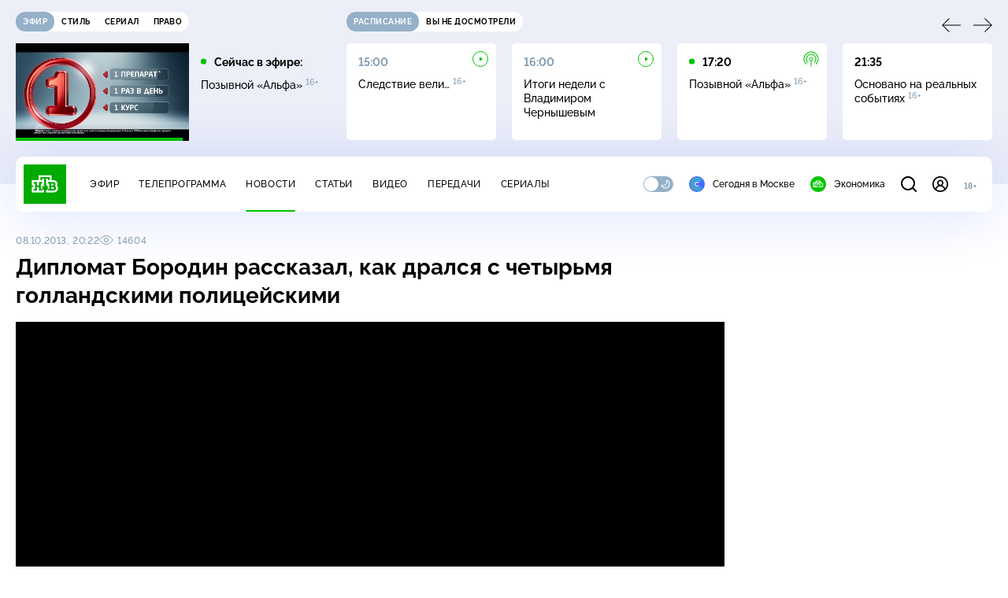

--- FILE ---
content_type: text/html; charset=utf-8
request_url: https://www.ntv.ru/novosti/672184/
body_size: 14013
content:
<!doctype html>
<html xmlns="//www.w3.org/1999/xhtml" xml:lang="en" lang="ru" prefix="ya: //webmaster.yandex.ru/vocabularies/">
  <head prefix="og: //ogp.me/ns# video: http://ogp.me/ns/video# fb: //ogp.me/ns/fb# ntvtimeline: //ogp.me/ns/fb/ntvtimeline#">
    <script type="module" crossorigin src="https://static2.ntv.ru/assets/polyfills-CXUM0Phg.js"></script>

    <meta charset="UTF-8" />
    <meta name="viewport" content="width=device-width, initial-scale=1.0, maximum-scale=1.0, user-scalable=no" />

    <meta http-equiv="x-dns-prefetch-control" content="on" />
    <meta http-equiv="Content-Type" content="text/html; charset=utf-8" />
    <meta http-equiv="Content-Language" content="ru" />
    <meta http-equiv="X-UA-Compatible" content="IE=edge" />

    <meta name="telegram:channel" content="@ntvnews" />
    <meta property="fb:pages" content="100144730045043" />

    <meta name="msvalidate.01" content="7CE27288088CB29130CE54218DE04196" />
    <meta name="yandex-verification" content="847f9c4f6d1da5e1" />
    <meta name="yandex-verification" content="ff7d80f7b0440a46" />

    <link rel="shortcut icon" href="//cdn2-static.ntv.ru/favicon.ico" type="image/x-icon" />
    <link rel="mask-icon" href="//cdn2-static.ntv.ru/images/logo5.svg" color="#000" />

    <link rel="apple-touch-icon" sizes="57x57" href="//cdn2-static.ntv.ru/images/favicons/apple-touch-icon-57x57.png" />
    <link rel="apple-touch-icon" sizes="60x60" href="//cdn2-static.ntv.ru/images/favicons/apple-touch-icon-60x60.png" />
    <link rel="apple-touch-icon" sizes="72x72" href="//cdn2-static.ntv.ru/images/favicons/apple-touch-icon-72x72.png" />
    <link rel="apple-touch-icon" sizes="76x76" href="//cdn2-static.ntv.ru/images/favicons/apple-touch-icon-76x76.png" />
    <link rel="apple-touch-icon" sizes="114x114" href="//cdn2-static.ntv.ru/images/favicons/apple-touch-icon-114x114.png" />
    <link rel="apple-touch-icon" sizes="120x120" href="//cdn2-static.ntv.ru/images/favicons/apple-touch-icon-120x120.png" />
    <link rel="apple-touch-icon" sizes="144x144" href="//cdn2-static.ntv.ru/images/favicons/apple-touch-icon-144x144.png" />
    <link rel="apple-touch-icon" sizes="152x152" href="//cdn2-static.ntv.ru/images/favicons/apple-touch-icon-152x152.png" />
    <link rel="apple-touch-icon" sizes="180x180" href="//cdn2-static.ntv.ru/images/favicons/apple-touch-icon-180x180.png" />

    <link rel="icon" type="image/png" href="//cdn2-static.ntv.ru/images/favicons/favicon-32x32.png" sizes="32x32" />
    <link rel="icon" type="image/png" href="//cdn2-static.ntv.ru/images/favicons/favicon-194x194.png" sizes="194x194" />
    <link rel="icon" type="image/png" href="//cdn2-static.ntv.ru/images/favicons/favicon-96x96.png" sizes="96x96" />
    <link
      rel="icon"
      type="image/png"
      href="//cdn2-static.ntv.ru/images/favicons/android-chrome-192x192.png"
      sizes="192x192"
    />
    <link rel="icon" type="image/png" href="//cdn2-static.ntv.ru/images/favicons/favicon-16x16.png" sizes="16x16" />

    <meta name="msapplication-TileColor" content="#253345" />
    <meta name="msapplication-TileImage" content="//cdn2-static.ntv.ru/images/favicons/mstile-144x144.png" />

    <meta name="theme-color" content="#253345" />

    <meta name="robots" content="max-image-preview:large, max-video-preview:30" />

    <link rel="preconnect" href="//cdn2-static.ntv.ru/" crossorigin />
    <link rel="preconnect" href="//fonts.googleapis.com/" crossorigin />
    <link rel="preconnect" href="//ads.betweendigital.com" crossorigin />

    <link rel="manifest" href="https://www.ntv.ru/manifest.json" crossorigin="use-credentials" />

    <meta property="fb:app_id" content="398092463538505" />

    <title>Дипломат Бородин рассказал, как дрался с четырьмя голландскими полицейскими &#x2F;&#x2F; Новости НТВ</title>
<meta property="og:site_name" content="НТВ">
<meta property="og:url" content="https://www.ntv.ru/novosti/672184/">
<link rel="canonical" href="https://www.ntv.ru/novosti/672184/">
<meta property="al:android:package" content="ru.ntv.today">
<meta property="al:android:app_name" content="Сегодня. Главное и важное">
<meta property="al:ios:app_store_id" content="1398964822">
<meta property="al:ios:app_name" content="Сегодня. Главное и важное">
<meta property="al:ios:url" content="ntvtoday://news/672184">
<meta property="al:android:url" content="ntvtoday://news/672184">
<meta name="twitter:app:id:iphone" content="1398964822">
<meta name="twitter:app:name:iphone" content="Сегодня. Главное и важное">
<meta name="twitter:app:url:iphone" content="ntvtoday://news/672184">
<meta name="twitter:app:id:ipad" content="1398964822">
<meta name="twitter:app:name:ipad" content="Сегодня. Главное и важное">
<meta name="twitter:app:url:ipad" content="ntvtoday://news/672184">
<meta name="twitter:app:id:googleplay" content="ru.ntv.today">
<meta name="twitter:app:name:googleplay" content="Сегодня. Главное и важное">
<meta name="twitter:app:url:googleplay" content="ntvtoday://news/672184">
<meta name="title" content="Дипломат Бородин рассказал, как дрался с четырьмя голландскими полицейскими // Новости НТВ">
<meta name="description" content="Россия в предельно резкой форме потребовала от Нидерландов «исчерпывающих разъяснений, извинений и наказания виновных» в инциденте с Дмитрием Бородиным. Никакой адекватной реакции добиться пока не удалось.">
<meta name="keywords" content="АТЭС, дипломатия, драки и избиения, Индонезия, Нидерланды, Путин">
<meta property="author" content="ntv.ru">
<meta property="og:type" content="article">
<meta property="og:title" content="Дипломат Бородин рассказал, как дрался с четырьмя голландскими полицейскими // Новости НТВ">
<meta property="og:description" content="Россия в предельно резкой форме потребовала от Нидерландов «исчерпывающих разъяснений, извинений и наказания виновных» в инциденте с Дмитрием Бородиным. Никакой адекватной реакции добиться пока не удалось.">
<meta property="og:image" content="/home/news/20131008/19-posol_vs.jpg">
<meta property="og:image:width" content="1024">
<meta property="og:image:height" content="539">
<meta name="twitter:creator" content="@ntvru">
<meta name="twitter:site" content="@ntvru">
<meta name="twitter:url" content="https://www.ntv.ru/novosti/672184/">
<meta name="twitter:title" content="Дипломат Бородин рассказал, как дрался с четырьмя голландскими полицейскими // Новости НТВ">
<meta name="twitter:description" content="Россия в предельно резкой форме потребовала от Нидерландов «исчерпывающих разъяснений, извинений и наказания виновных» в инциденте с Дмитрием Бородиным. Никакой адекватной реакции добиться пока не удалось.">
<meta name="twitter:image" content="https://cdn2-static.ntv.ru/home/news/20131008/19-posol_vs.jpg">
<meta name="twitter:card" content="summary_large_image">
<meta name="twitter:card" content="player">
<meta name="twitter:player:width" content="1024">
<meta name="twitter:player:height" content="576">
<script type="application/ld+json">{"@context":"https://schema.org","@type":"BreadcrumbList","itemListElement":[{"@type":"ListItem","position":1,"item":{"@id":"https://www.ntv.ru/novosti/","name":"Новости"}}]}</script>
<script type="application/ld+json">{"@context":"https://schema.org","@type":"NewsArticle","url":"https://www.ntv.ru/novosti/672184/","publisher":{"@type":"Organization","name":"НТВ.Ru","logo":{"@type":"ImageObject","url":"https://cdn2-static.ntv.ru/images/favicons/apple-touch-icon-60x60.png","width":60,"height":60}},"headline":"Дипломат Бородин рассказал, как дрался с четырьмя голландскими полицейскими","description":"Россия в предельно резкой форме потребовала от Нидерландов «исчерпывающих разъяснений, извинений и наказания виновных» в инциденте с Дмитрием Бородиным. Никакой адекватной реакции добиться пока не удалось.","mainEntityOfPage":"https://www.ntv.ru/novosti/672184/","datePublished":"2013-10-08T20:22:00+0400","dateModified":"2025-09-25T15:21:40+0300","about":"АТЭС, дипломатия, драки и избиения, Индонезия, Нидерланды, Путин","author":"ntv.ru"}</script>
<script type="application/ld+json">{"@context":"https://schema.org","@type":"ImageObject","contentUrl":"https://cdn2-static.ntv.ru/home/news/20131008/19-posol_vs.jpg","url":"https://cdn2-static.ntv.ru/home/news/20131008/19-posol_vs.jpg","width":1024,"height":576}</script>
<meta property="video:duration" content="377">
<meta property="ya:ovs:upload_date" content="2013-10-08T20:01:58+03:00">
<meta property="ya:ovs:adult" content="no">
<meta property="ya:ovs:feed_url" content="https://www.ntv.ru/exp/video/612001">
<meta property="og:video:duration" content="377">
<meta property="og:video:type" content="video/mp4">
<meta property="og:video:width" content="1024">
<meta property="og:video:height" content="576">
<script type="application/ld+json">{"@context":"https://schema.org","@type":"VideoObject","keywords":"АТЭС, дипломатия, драки и избиения, Индонезия, Нидерланды, Путин","isFamilyFriendly":"true","name":"Дипломат Бородин рассказал, как дрался с четырьмя голландскими полицейскими","description":"Россия в предельно резкой форме потребовала от Нидерландов «исчерпывающих разъяснений, извинений и наказания виновных» в инциденте с Дмитрием Бородиным. Никакой адекватной реакции добиться пока не удалось.","thumbnailUrl":"https://cdn2-static.ntv.ru/home/news/20131008/19-posol_vs.jpg","uploadDate":"2013-10-08T20:22:00+0400","duration":"PT377S","publisher":{"@type":"Organization","name":"НТВ.Ru","logo":{"@type":"ImageObject","url":"https://cdn2-static.ntv.ru/images/favicons/apple-touch-icon-60x60.png","width":60,"height":60}},"embedUrl":"https://www.ntv.ru/embed/612001/"}</script>
    
    <script async src="https://yandex.ru/ads/system/header-bidding.js"></script>
    <script>
      var adfoxBiddersMap = {
        myTarget: "867892",
        betweenDigital: "867894",
        adriver: "1267778",
        "adfox_roden-media": "1591857",
        adfox_mttech: "1551425",
        adfox_adsmart: "1639577",
        getintent: "1620836",
        "adfox_imho-video": "2456220",
        mediasniper: "2668023",
        "roxot": "2872335",
        buzzoola: "1186538",
        astralab: "1667446",
        otclick: "3121955",
        gnezdo: "2755801",
      };

      var adUnits = [
        {
          codeType: "instream",
          code: "videocontainer_hb",
          bids: [
            { bidder: "adfox_roden-media", params: { p1: "codta", p2: "gjlz" }, adBreakTypes: ["preroll", "midroll", "postroll"] },
            { bidder: "adfox_mttech", params: { p1: "comze", p2: "gdol" }, adBreakTypes: ["preroll", "midroll", "postroll"] },
            { bidder: "roxot", params: { placementId: '1604086b-59be-431f-9325-839e3e837534', sendTargetRef: true }, adBreakTypes: ["preroll", "midroll", "postroll"]  },
            { bidder: "adfox_imho-video", params: { p1: "cynet", p2: "eyit", puid1: "1"}, adBreakTypes: ["preroll", "midroll", "postroll"] }
          ],
        },
        {
        // GPM_Ntv.ru_D_Sidebar-player
          code: "adfox_15529136651199965",
          sizes: [[300, 600],[240, 400]],
          bids: [
            { bidder: "myTarget", params: { placementId: "828060" } },
            { bidder: "betweenDigital", params: { placementId: "3954968" } },
            { bidder: "adriver", params: { placementId: "40:GPM_Ntv.ru_D_Sidebar-player_300x600" }},
            { bidder: "adfox_adsmart", params: { p1: "cshei", p2: "hhro" } },
            { bidder: "mediasniper", params: { placementId: "3602" } },
            { bidder: "getintent", params: { placementId: "215_GPM_Ntv.ru_D_Sidebar-player_300x600" } },
            { bidder: "buzzoola", params: { placementId: "1220199" } },
            { bidder: "astralab", params: { placementId: "66ffa122b13381b469ae4ddd" } },
            { bidder: "otclick", params: { placementId: "7069" } },
          ],
        },
        {
          // GPM_Ntv.ru_D_News
          code: "adfox_155291584866026954",
          sizes: [[970, 250], [970, 90]],
          bids: [
            { bidder: "myTarget", params: { placementId: "334155" } },
            { bidder: "betweenDigital", params: { placementId: "2757038" } },
            { bidder: "adriver", params: { placementId: "40:GPM_Ntv.ru_D_News" } },
            { bidder: "getintent", params: { placementId: "215_GPM_Ntv.ru_D_News_970x250" } },
            { bidder: "buzzoola", params: { placementId: "1217539" } },
            { bidder: "mediasniper", params: { placementId: "16766" } },
            { bidder: "astralab", params: { placementId: "66ffa124b13381b469ae4df0" } },
            { bidder: "otclick", params: { placementId: "7929" } },
          ],
        },
        {
            // GPM_Ntv.ru_M_News
            code: "adfox_155291693917296631",
            sizes: [[300, 250], [300, 300]],
            bids: [
                { bidder: "myTarget", params: { placementId: "220158" } },
                { bidder: "betweenDigital", params: { placementId: "2757043" } },
                { bidder: "adriver", params: { placementId: "40:GPM_Ntv.ru_M_News_300x250" } },
                { bidder: "adfox_adsmart", params: { p1: "cqqaq", p2: "ul" } },
                { bidder: "getintent", params: { placementId: "215_GPM_Ntv.ru_M_News_300x250" } },
                { bidder: "mediasniper", params: { placementId: "3603" } },
                { bidder: "buzzoola", params: { placementId: "1217540" } },
                { bidder: "astralab", params: { placementId: "66ffa125b13381b469ae4dfa" } },
                { bidder: "otclick", params: { placementId: "7070" } },
            ],
        },
        {
          //GPM_NTV_M_AIR_300x250
          code: "GPM_NTV_M_AIR",
          sizes: [[300, 250]],
          bids: [
            { bidder: "myTarget", params: { placementId: "1718078" } },
            { bidder: "betweenDigital", params: { placementId: "4807123" } },
            { bidder: "adriver", params: { placementId: "40:GPM_NTV.ru_M_AIR_300x250" } },
            { bidder: "getintent", params: { placementId: "215_GPM_NTV.ru_M_AIR_300x250" } },
            { bidder: "buzzoola", params: { placementId: "1280638" } },
            { bidder: "mediasniper", params: { placementId: "18953" } },
            { bidder: "astralab", params: { placementId: "6731fc006ac583f80e728e4c" } },
          ],
        },
        {
          //GPM_ntv.ru_D_Bottom
          code: "GPM_ntv_D_Bottom",
          sizes: [[300, 250]],
          bids: [
            { bidder: "myTarget", params: { placementId: "1706634" } },
            { bidder: "betweenDigital", params: { placementId: "4802125" } },
            { bidder: "adriver", params: { placementId: "40:GPM_ntv.ru_D_Bottom" } },
            { bidder: "getintent", params: { placementId: "215_GPM_ntv.ru_D_Bottom_300x250" } },
            { bidder: "buzzoola", params: { placementId: "1278690" } },
            { bidder: "mediasniper", params: { placementId: "17805" } },
            { bidder: "astralab", params: { placementId: "671a4500b13381b469b0d8a1" } },
            { bidder: "otclick", params: { placementId: "8309" } },
          ],
        },
        {
          //GPM_Ntv.ru_D_InRead-combo
          code: "GPM_Ntv_D_inread_combo",
          sizes: [[300, 250]],
          bids: [
            { bidder: "myTarget", params: { placementId: "1706636" } },
            { bidder: "betweenDigital", params: { placementId: "4802126" } },
            { bidder: "adriver", params: { placementId: "40:GPM_Ntv.ru_D_InRead-combo" } },
            { bidder: "getintent", params: { placementId: "215_GPM_Ntv.ru_D_InRead-combo_300x250" } },
            { bidder: "buzzoola", params: { placementId: "1278691" } },
            { bidder: "mediasniper", params: { placementId: "17806" } },
            { bidder: "astralab", params: { placementId: "671a4504b13381b469b0d8ba" } },
            { bidder: "otclick", params: { placementId: "8310" } },
            { bidder: "gnezdo", params: { placementId: "347887" } },
          ],
        },
        {
          //GPM_ntv.ru_M_Bottom
          code: "GPM_ntv_M_Bottom",
          sizes: [[300, 250]],
          bids: [
            { bidder: "myTarget", params: { placementId: "1706638" } },
            { bidder: "betweenDigital", params: { placementId: "4802127" } },
            { bidder: "adriver", params: { placementId: "40:GPM_ntv.ru_M_Bottom" } },
            { bidder: "getintent", params: { placementId: "215_GPM_Ntv.ru_M_Bottom_300x250" } },
            { bidder: "buzzoola", params: { placementId: "1278692" } },
            { bidder: "mediasniper", params: { placementId: "3605" } },
            { bidder: "astralab", params: { placementId: "671a4508b13381b469b0d8d3" } },
            { bidder: "otclick", params: { placementId: "7068" } },
          ],
        },
      ];
      var userTimeout = 1000;

      var biddersCpmAdjustmentMap = {
        adfox_mttech: 0.45,
      };

      window.YaHeaderBiddingSettings = {
        biddersMap: adfoxBiddersMap,
        adUnits: adUnits,
        timeout: userTimeout,
        biddersCpmAdjustmentMap: biddersCpmAdjustmentMap,
      };
    </script>
    <script>
      window.Ya || (window.Ya = {});
      window.yaContextCb = window.yaContextCb || [];
      window.Ya.adfoxCode || (window.Ya.adfoxCode = {});
      window.Ya.adfoxCode.hbCallbacks || (window.Ya.adfoxCode.hbCallbacks = []);
    </script>
    <script src="https://yandex.ru/ads/system/context.js" async></script>
    <script type="text/javascript" src="//s3.wi-fi.ru/mtt/banners/libs/1.11.9/all.js" async></script>
    <script type="text/javascript" charset="utf-8" src="https://yandex.ru/ads/system/adsdk.js"></script>
    
<script>
(function (counterHostname) {
  function createScriprt(url) {
    var newScript = document.createElement('script');
    newScript.async = true;
    newScript.src = url;
    var referenceNode = document.querySelector('script');
    if (referenceNode) {
      referenceNode.parentNode.insertBefore(newScript, referenceNode);
    } else {
      document.firstElementChild.appendChild(newScript);
    }
  }

  window.MSCounter = { counterHostname: counterHostname };
  window.mscounterCallbacks = window.mscounterCallbacks || [];
  window.mscounterCallbacks.push(function() { msCounterExampleCom = new MSCounter.counter({ 'account':'ntv', 'tmsec': 'mx3_ntv', 'autohit' : true }); });
  createScriprt('https://tns-counter.ru/ncc/counter.js');
})();
</script>
    <script type="module" crossorigin src="https://static2.ntv.ru/assets/main-vmEaL3FV.js"></script>
    <link rel="stylesheet" crossorigin href="https://static2.ntv.ru/assets/css/main-CTFJ1GU9.css">
  <link rel="stylesheet" href="https://static2.ntv.ru/assets/css/favorite-btn-C8MRMPXF.css"><link rel="stylesheet" href="https://static2.ntv.ru/assets/css/arrow-link-DWzwO2Rq.css"><link rel="stylesheet" href="https://static2.ntv.ru/assets/css/stories-CiaKgmlA.css"><link rel="stylesheet" href="https://static2.ntv.ru/assets/css/base-card-BO-Lgql1.css"><link rel="stylesheet" href="https://static2.ntv.ru/assets/css/recommendations-BGwo2Os2.css"><link rel="stylesheet" href="https://static2.ntv.ru/assets/css/ad-side-bar-BhCGMKeE.css"><link rel="stylesheet" href="https://static2.ntv.ru/assets/css/simple-video-card-DwwlCFEO.css"><link rel="stylesheet" href="https://static2.ntv.ru/assets/css/right-col-Dm1Tr6C9.css"><link rel="stylesheet" href="https://static2.ntv.ru/assets/css/vod-player-Dh1mNrpd.css"><link rel="stylesheet" href="https://static2.ntv.ru/assets/css/meta-info-list-CWlGSVzv.css"><link rel="stylesheet" href="https://static2.ntv.ru/assets/css/simple-video-card-DwwlCFEO.css"><link rel="stylesheet" href="https://static2.ntv.ru/assets/css/tags-nXJTMWC6.css"><link rel="stylesheet" href="https://static2.ntv.ru/assets/css/social-share-CPIcqvoZ.css"><link rel="stylesheet" href="https://static2.ntv.ru/assets/css/content-top-D2_aaSf3.css"><link rel="stylesheet" href="https://static2.ntv.ru/assets/css/content-img-XLSGw53s.css"><link rel="stylesheet" href="https://static2.ntv.ru/assets/css/hr-Cp0r7mZj.css"><link rel="stylesheet" href="https://static2.ntv.ru/assets/css/auth-icon-ChYRYrcQ.css"><link rel="stylesheet" href="https://static2.ntv.ru/assets/css/oauth-DxMJS6sV.css"><link rel="stylesheet" href="https://static2.ntv.ru/assets/css/age-pin-pane-DeVlYr4_.css"><link rel="stylesheet" href="https://static2.ntv.ru/assets/css/form-pin-Ck5PcGMN.css"><link rel="stylesheet" href="https://static2.ntv.ru/assets/css/form-error-BQlSIfHr.css"><link rel="stylesheet" href="https://static2.ntv.ru/assets/css/form-item-LNeTIEX_.css"><link rel="stylesheet" href="https://static2.ntv.ru/assets/css/content-media-embed-CkkUuRB-.css"><link rel="stylesheet" href="https://static2.ntv.ru/assets/css/photo-gallery-BDyY5tE5.css"><link rel="stylesheet" href="https://static2.ntv.ru/assets/css/incut-source-CHzsvOJ9.css"><link rel="stylesheet" href="https://static2.ntv.ru/assets/css/vod-player-Dh1mNrpd.css"><link rel="stylesheet" href="https://static2.ntv.ru/assets/css/meta-info-list-CWlGSVzv.css"><link rel="stylesheet" href="https://static2.ntv.ru/assets/css/simple-video-card-DwwlCFEO.css"><link rel="stylesheet" href="https://static2.ntv.ru/assets/css/content-text-DxxlRpEl.css"><link rel="stylesheet" href="https://static2.ntv.ru/assets/css/comments-CnpKrY0a.css"><link rel="stylesheet" href="https://static2.ntv.ru/assets/css/ad-full-width-remzLXIw.css"><link rel="stylesheet" href="https://static2.ntv.ru/assets/css/two-column-CEy_QlXn.css"><link rel="stylesheet" href="https://static2.ntv.ru/assets/css/vod-player-Dh1mNrpd.css"><link rel="stylesheet" href="https://static2.ntv.ru/assets/css/simple-video-card-DwwlCFEO.css"><link rel="stylesheet" href="https://static2.ntv.ru/assets/css/meta-info-list-CWlGSVzv.css"><link rel="stylesheet" href="https://static2.ntv.ru/assets/css/news-item-CHYSl4Qj.css"><link rel="modulepreload" crossorigin href="https://static2.ntv.ru/assets/js/news-item-aTCyzjIM.js"></head>
  <body>
    <div id="branding_ntv"></div>
    <div id="app"><div app class="news-page"><div id="adfox_158712796103179977"></div><div id="adfox_160553551388831372"></div><header class="header"><div class="header__wrapp"><div class="header-top header__top" no-theme-transition><div class="container-ui"><div class="header-top__wrapp"><div class="header-air header-top__air"><div class="tabs-ui tabs-ui--base header-air__tabs"><div class="tabs-ui__wrapper"><div class="slider-ui tabs-ui__header tabs-ui__header--mb-0"><div class="slider-ui__slider--disable slider-ui__slider swiper"><div class="slider-ui__wrapper swiper-wrapper"><!--[--><!--[--><div class="ui-slider__slide swiper-slide tabs-ui__slide tabs-ui__slide--ntv"><!--[--><div class="hov-b tabs-ui__item tabs-ui__item--ntv"><!--[--><span class="cntr cntr-s"><!--[-->Эфир<!--]--></span><!--]--></div><!--]--></div><div class="ui-slider__slide swiper-slide tabs-ui__slide tabs-ui__slide--ntvstyle"><!--[--><div class="hov-b tabs-ui__item tabs-ui__item--ntvstyle"><!--[--><span class="cntr cntr-s"><!--[-->Стиль<!--]--></span><!--]--></div><!--]--></div><div class="ui-slider__slide swiper-slide tabs-ui__slide tabs-ui__slide--ntvseries"><!--[--><div class="hov-b tabs-ui__item tabs-ui__item--ntvseries"><!--[--><span class="cntr cntr-s"><!--[-->Сериал<!--]--></span><!--]--></div><!--]--></div><div class="ui-slider__slide swiper-slide tabs-ui__slide tabs-ui__slide--ntvlaw"><!--[--><div class="hov-b tabs-ui__item tabs-ui__item--ntvlaw"><!--[--><span class="cntr cntr-s"><!--[-->Право<!--]--></span><!--]--></div><!--]--></div><!--]--><!----><!--]--></div></div><!----><!----><!----><!----><!--[--><!--]--></div></div><!----></div><span></span></div><div class="header-announce header-top__announce"><div class="tabs-ui tabs-ui--base header-announce__tabs"><div class="tabs-ui__wrapper"><div class="slider-ui tabs-ui__header"><div class="slider-ui__slider--disable slider-ui__slider swiper"><div class="slider-ui__wrapper swiper-wrapper"><!--[--><!--[--><div class="ui-slider__slide swiper-slide tabs-ui__slide tabs-ui__slide--schedule"><!--[--><div class="hov-b tabs-ui__item tabs-ui__item--schedule"><!--[--><svg aria-hidden="true" width="20" height="20" class="header-announce__tab-icon"><use href="#icon-schedule"></use></svg><span class="cntr cntr-s header-announce__tab-name"><!--[-->расписание<!--]--></span><!--]--></div><!--]--></div><div class="ui-slider__slide swiper-slide tabs-ui__slide tabs-ui__slide--watch"><!--[--><div class="hov-b tabs-ui__item tabs-ui__item--watch"><!--[--><svg aria-hidden="true" width="20" height="20" class="header-announce__tab-icon"><use href="#icon-watch"></use></svg><span class="cntr cntr-s header-announce__tab-name"><!--[-->вы не досмотрели<!--]--></span><!--]--></div><!--]--></div><!--]--><!----><!--]--></div></div><!----><!----><!----><!----><!--[--><!--]--></div></div><div class="tabs-ui__content"><!--[--><div><div style="position:relative;height:124px;"><div class="loader loader--block loader--active"><div class="loader__icon"></div></div></div></div><!--]--></div></div></div></div></div></div><div class="header-nav header__nav"><div class="header-nav__wrapp"><!--[--><a class="router-ui header-nav__logo" href="/"><!--[--><img src="https://static2.ntv.ru/static/images/logo.png" width="54" height="50" alt="НТВ"><!--]--></a><!--]--><span class="cntr cntr-s header-nav__age header-nav__age--mobile"><!--[-->18+<!--]--></span><div style="" class="header-menu header-menu--desktop header-nav__left"><!----><nav class="header-menu__nav"><!--[--><li class="cap cap-xs header-menu__item"><!--[--><!--[--><a class="router-ui header-menu__link hov-b" no-theme-transition href="/air" title="Эфир"><!--[-->Эфир<!--]--></a><!--]--><!--]--></li><li class="cap cap-xs header-menu__item"><!--[--><!--[--><a class="router-ui header-menu__link hov-b" no-theme-transition href="/programma/" title="Телепрограмма"><!--[-->Телепрограмма<!--]--></a><!--]--><!--]--></li><li class="cap cap-xs header-menu__item"><!--[--><!--[--><a class="router-ui active header-menu__link hov-b" no-theme-transition href="/novosti/" title="Новости"><!--[-->Новости<!--]--></a><!--]--><!--]--></li><li class="cap cap-xs header-menu__item"><!--[--><!--[--><a class="router-ui header-menu__link hov-b" no-theme-transition href="/cards/" title="Статьи"><!--[-->Статьи<!--]--></a><!--]--><!--]--></li><li class="cap cap-xs header-menu__item"><!--[--><!--[--><a class="router-ui header-menu__link hov-b" no-theme-transition href="/video/" title="Видео"><!--[-->Видео<!--]--></a><!--]--><!--]--></li><li class="cap cap-xs header-menu__item"><!--[--><!--[--><a class="router-ui header-menu__link hov-b" no-theme-transition href="/peredacha/" title="Передачи"><!--[-->Передачи<!--]--></a><!--]--><!--]--></li><li class="cap cap-xs header-menu__item"><!--[--><!--[--><a class="router-ui header-menu__link hov-b" no-theme-transition href="/serial/" title="Сериалы"><!--[-->Сериалы<!--]--></a><!--]--><!--]--></li><!--]--></nav><div class="dropdown-ui header-menu__dropdown"><div class="dropdown-ui__trigger"><!--[--><ul class="dropdown-ui__trigger-default"><!--[--><li class="dropdown-ui__dot"></li><li class="dropdown-ui__dot"></li><li class="dropdown-ui__dot"></li><!--]--></ul><!--]--></div><!----></div><div class="switcher-ui switcher-ui--m toggle-dark-mode header-menu__theme"><div class="switcher-ui__icon switcher-ui__icon--left"><svg aria-hidden="true" width="24" height="24" class="switcher-ui__svg"><use href="#icon-sun"></use></svg></div><div class="switcher-ui__circle"></div><div class="switcher-ui__icon switcher-ui__icon--right"><svg aria-hidden="true" width="24" height="24" class="switcher-ui__svg"><use href="#icon-moon"></use></svg></div></div><nav class="header-projects header-menu__projects header-menu__projects--nav"><li class="b b-xs" no-theme-transition><!--[--><a href="https://www.ntv.ru/msk" title="Сегодня в Москве" class="header-projects__item hov-b"><svg aria-hidden="true" width="20" height="20"><use href="#icon-msk"></use></svg> Сегодня в Москве </a><!--]--></li><li class="b b-xs" no-theme-transition><!--[--><!--[--><a class="router-ui header-projects__item hov-b" href="/economics" title="Экономика"><!--[--><svg aria-hidden="true" width="20" height="20"><use href="#icon-ntv"></use></svg> Экономика <!--]--></a><!--]--><!--]--></li></nav></div><div class="header-nav__right"><span></span><svg aria-hidden="true" width="20" height="20" class="header-nav__search"><use href="#icon-loupe"></use></svg><template><!----></template><div class="auth-panel header-nav__auth"><!--[--><a class="router-ui" href="/auth/login" title="Войти"><!--[--><div class="auth-icon"><svg aria-hidden="true" width="20" height="20"><use href="#icon-auth"></use></svg><!----></div><!--]--></a><!--]--></div><span class="cntr cntr-s header-nav__age"><!--[-->18+<!--]--></span><button class="header-nav__burger" type="button"><svg aria-hidden="true" width="20" height="16"><use href="#icon-burger"></use></svg></button></div></div></div><span></span><div><!----></div></div></header><main class="view"><span></span><div class="content-two-column"><div class="content-two-column__top content-two-column__top--border"><div class="content-two-column__left"><!--[--><!--[--><!--]--><section class="news-content news__content" data-scroll-to><div class="content-top"><div class="content-top__wrapp"><div class="content-top__left"><!----><div class="content-top__meta"><p class="cap cap-xs content-top__date"><!--[-->08.10.2013, 20:22<!--]--></p><p class="cap cap-xs content-top__view"><!--[--><svg aria-hidden="true" width="18" height="12" class="content-top__eye"><use href="#icon-eye"></use></svg> 14604<!--]--></p></div><!--[--><!--]--></div><div class="content-top__right"><!--[--><div class="social-share social-share--horizontal social-share--trigger news-content__top-share"><!----><div class="social-trigger social-share__trigger"><p class="cap cap-xs social-trigger__title"><!--[-->Поделиться<!--]--></p><svg aria-hidden="true" width="30" height="30" class="social-trigger__btn" title="Поделиться"><use href="#icon-share"></use></svg></div></div><!--]--></div></div><h1 class="h h-l content-top__title">Дипломат Бородин рассказал, как дрался с&nbsp;четырьмя голландскими полицейскими</h1></div><!----><div class="content-media content-media--slider"><div class="content-media-player"><div class="content-media-player__screen"><span></span></div></div><div class="content-media__wrapp"><div data-slider-prev><svg aria-hidden="true" width="24" height="24"><use href="#icon-arrow"></use></svg></div><div data-slider-next><svg aria-hidden="true" width="24" height="24"><use href="#icon-arrow"></use></svg></div><div class="slider-ui content-media__slider"><div class="slider-ui__slider swiper"><div class="slider-ui__wrapper swiper-wrapper"><!--[--><!--[--><div class="ui-slider__slide swiper-slide content-media__slide"><!--[--><!--[--><a class="router-ui active exact simple-video-card" adfoxthemeid="7" adult="no" categoryid="46" contenturl="https://media4google.ntv.ru/news/2013/20131008/19_POGORJHELSKIY.mp4" date="2013-10-08T20:22:00+0400" duration="377" upload="2013-10-08T20:01:58+03:00" href="/novosti/672184"><!--[--><div class="card-img-ui simple-video-card__img" ratio="16-9"><div class="icon-play-ui icon-play-ui--m icon-play-ui--base card-img-ui__video-icon"><svg aria-hidden="true" width="8" height="10" class="icon-play-ui__icon"><use href="#icon-play"></use></svg></div><div class="img-ui img-ui-ratio img-ui-ratio--16-9 img-ui--show-loader card-img-ui__img"><img class="img-ui__img--lazy img-ui__img" src="" data-lazy="https://cdn2-static.ntv.ru/home/news/20131008/19-posol.jpg" width="220px" height="124px" alt="" crossorigin="anonymous"></div><span></span></div><p class="c c-xxs simple-video-card__name hov-b">Дипломат Бородин рассказал, как дрался с&nbsp;четырьмя голландскими полицейскими</p><!--]--></a><!--]--><!--]--></div><!--]--><!--]--></div></div><!----><!----><!----><!----><!--[--><!--]--></div></div><!----><!----></div><div class="news-content__main"><div class="news-content__soc"><div class="social-share social-share--vertical social-share--base news-content__share"><ul class="social-share__list social-share__list--slots"><!--[--><li class="social-share__item"><a href="javascript:void(0);" class="social-icon social-icon--tg" title="Поделиться в Telegram"><svg aria-hidden="true" width="28" height="28"><use href="#icon-tg"></use></svg></a></li><li class="social-share__item"><a href="javascript:void(0);" class="social-icon social-icon--vk" title="Поделиться в ВКонтакте"><svg aria-hidden="true" width="28" height="28"><use href="#icon-vk"></use></svg></a></li><li class="social-share__item"><a href="javascript:void(0);" class="social-icon social-icon--ok" title="Поделиться в Одноклассниках"><svg aria-hidden="true" width="28" height="28"><use href="#icon-ok"></use></svg></a></li><li class="social-share__item"><a href="javascript:void(0);" class="social-icon social-icon--wa" title="Поделиться в WhatsApp"><svg aria-hidden="true" width="28" height="28"><use href="#icon-wa"></use></svg></a></li><li class="social-share__item social-share__item--last"><a href="javascript:void(0);" class="social-icon social-icon--moymir" title="Поделиться в Моем мире на Mail.ru"><svg aria-hidden="true" width="28" height="28"><use href="#icon-moymir"></use></svg></a></li><!--]--><!--[--><li class="anchor-comments news-content__comments-anchor"><button type="button" title="Комментарии"><svg aria-hidden="true" width="16" height="16"><use href="#icon-comments"></use></svg></button></li><!--]--></ul><!----></div></div><div class="news-content__body"><div><div class="tags news-content__tags"><ul class="tags__list"><!--[--><li class="cap cap-xs tags__item hov-pr"><!--[--><!--[--><a class="router-ui" href="/tag/6816" title="АТЭС"><!--[-->АТЭС<!--]--></a><!--]--><!--]--></li><li class="cap cap-xs tags__item hov-pr"><!--[--><!--[--><a class="router-ui" href="/tag/7375" title="дипломатия"><!--[-->дипломатия<!--]--></a><!--]--><!--]--></li><li class="cap cap-xs tags__item hov-pr"><!--[--><!--[--><a class="router-ui" href="/tag/54484" title="драки и избиения"><!--[-->драки и избиения<!--]--></a><!--]--><!--]--></li><li class="cap cap-xs tags__item hov-pr"><!--[--><!--[--><a class="router-ui" href="/tag/5686" title="Индонезия"><!--[-->Индонезия<!--]--></a><!--]--><!--]--></li><li class="cap cap-xs tags__item hov-pr"><!--[--><!--[--><a class="router-ui" href="/tag/6613" title="Нидерланды"><!--[-->Нидерланды<!--]--></a><!--]--><!--]--></li><li class="cap cap-xs tags__item hov-pr"><!--[--><!--[--><a class="router-ui" href="/tag/7264" title="Путин"><!--[-->Путин<!--]--></a><!--]--><!--]--></li><!--]--></ul></div><h2 class="b b-l news-content__ann">Россия в&nbsp;предельно резкой форме потребовала от Нидерландов &laquo;исчерпывающих разъяснений, извинений и&nbsp;наказания виновных&raquo; в&nbsp;инциденте с&nbsp;Дмитрием Бородиным. Никакой адекватной реакции добиться пока не удалось.</h2><!--[--><div class="content-text  hov-pr-link"><p class="text b b-m ">В ночь на 6 октября в квартиру Дмитрия Бородина, <nobr>советника-посланника</nobr> российского посольства в Гааге, второго по рангу лица в дипмиссии, среди ночи <a class="link" href="http://www.ntv.ru/novosti/671659/">ворвались люди в полицейской форме</a>. Уже это само по себе грубейшее нарушение международных норм. Венская конвенция от 1961 года обеспечивает дипломатам и их жилищу безусловную неприкосновенность. Бородина же ударили на глазах детей и заковали в наручники и вместе с детьми отвезли в участок, где продержали несколько часов. За развитием скандала следят <b>корреспонденты НТВ Дмитрий Погоржельский и Владимир Кобяков</b>.</p><div class="ad-inread-top"><div id="GPM_Ntv_D_inread_combo" class="ad-inread-top__desktop"></div><div id="adfox_155291693917296631" class="ad-inread-top__mobile"></div></div><p class="text b b-m ">Сегодня министр иностранных дел Нидерландов Франс Тиммерманс сделал краткое заявление по поводу случившегося.</p><p class="text b b-m "><b>Франс Тиммерманс</b>, министр иностранных дел Нидерландов: «Мы проводим тщательное расследование. К этому уже подключилась полиция Гааги. Когда расследование будет завершено, мы сможем сделать <nobr>какие-то</nobr> выводы. Если окажется, что в ходе инцидента была нарушена Венская конвенция, <a class="link" href="http://www.ntv.ru/novosti/672131/">мы принесем свои извинения</a>. Но пока об этом рано говорить, нам нужны факты».</p><p class="text b b-m ">Пострадавший Дмитрий Бородин все последние дни больше всего волновался за своих детей, которые до сих пор остаются в шоке. В своем Twitter Дмитрий Бородин написал, что «даже при холодной войне такого не было». В интервью НТВ <nobr>советник-посланник</nobr> рассказал, что произошло в его доме.</p><p class="text b b-m "><b>Дмитрий Бородин</b>, <nobr>советник-посланник</nobr> посольства РФ в Нидерландах: «Открываю дверь: на вас сигнал от соседей, дескать. У вас, дескать, шумно, и вы бьете детей. Я начинаю объяснять, что детей я, <nobr>во-первых</nobr>, не бью, <nobr>во-вторых</nobr>, кто они такие, чтобы входить в частную квартиру дипломата? Они начинают еще сильней вламываться. Потасовка. Их четверо, я один. Шансов не было. Валят на пол, прижимают голову ногой в ботинке. Один стоит и держится за пистолет».</p><p class="text b b-m ">Люди в форме Бородина и двух его детей <nobr>все-таки</nobr> отвезли на несколько часов в полицейский участок, но к версии с жалобой от соседей дипломат относятся скептически.</p><p class="text b b-m "><b>Дмитрий Бородин</b>: «Мою семью, моих детей и меня самого, мою жену, а также мою собаку знают все соседи, и никогда ни у кого не возникало никаких вопросов к тому, как мы с ней обращаемся».</p><p class="text b b-m ">Скандал с избиением российского дипломата в Голландии <a class="link" href="http://www.ntv.ru/novosti/671999/">вышел на самый высокий уровень</a>.</p><p class="text b b-m "><b>Владимир Путин</b>, президент РФ: «Это грубейшее нарушение венских конвенций. Мы ждем разъяснений и извинений, а также наказания виновных. И в зависимости от того, как себя будет вести голландская сторона, мы будем реагировать».</p><p class="text b b-m ">Тем временем на сайте российского МИДа появилась официальная реакция на последнее заявление из Гааги. По словам официального представителя внешнеполитического ведомства Александра Лукашевича, результаты сегодняшних переговоров с голландскими коллегами российскую сторону никоим образом удовлетворить не могут.</p><p class="text b b-m "><b>Александр Лукашевич</b>, МИД РФ: «Итог состоявшихся бесед был более чем разочаровывающий. Реакция наших голландских партнеров оказалась невразумительной, неприемлемой и не подобающей уровню <nobr>российско-голландских</nobr> отношений. Попытка нидерландской стороны хоть <nobr>как-то</nobr> оправдать жесткую акцию полицейских не выдерживает элементарной критики».</p><div class="ad-inread-bottom"><div id="GPM_ntv_D_Bottom" class="ad-inread-bottom__desktop"></div><div id="GPM_ntv_M_Bottom" class="ad-inread-bottom__mobile"></div></div><p class="text b b-m ">Лукашевич добавил, что в случае с Бородиным «были нарушены все мыслимые и немыслимые права человека», назвав случившееся провокацией. МИД продолжает ожидать исчерпывающих объяснений и реальных извинений со стороны Нидерландов.</p></div><!--]--></div><span></span><div class="news-content__bottom"><!--[--><span></span><!----><div id="comments-page-block" class="comments"><span></span></div><!--]--></div></div></div></section><!--]--></div><div class="content-two-column__right"><!--[--><span></span><!--]--></div></div><!--[--><div class="stories-widget news__stories"><h2 class="sh sh-l stories-widget__title"><!--[-->Картина дня<!--]--></h2><div class="stories-widget__wrapp"><span></span></div></div><!----><div id="adfox_155291584866026954" class="ad ad--full-width"></div><!--]--></div><div class="loader loader--page"><div class="loader__icon"></div></div></main><div class="footer-async"><footer class="footer" show="false"><div class="container-ui"><div class="footer__first"><!--[--><div class="footer__first-left"><!--[--><a class="router-ui footer__first-title hov-b" href="/official_accounts" title="Официальные аккаунты НТВ"><!--[--><h4 class="sh sh-s"><!--[-->Официальные аккаунты НТВ<!--]--></h4><svg aria-hidden="true" width="14" height="10"><use href="#icon-arrow-link"></use></svg><!--]--></a><!--]--><div class="footer__soc-links"><!--[--><!--[--><a href="https://vk.com/ntv" title="VK" class="footer__soc-link hov-b" target="_blank"><div class="footer__icon footer__icon--vk"><svg aria-hidden="true" width="40" height="40"><use href="#icon-vk"></use></svg></div><p class="b b-s footer__soc-links-text"><!--[-->VK<!--]--></p></a><!--]--><!--[--><a href="https://rutube.ru/channel/23178409/" title="RuTube" class="footer__soc-link hov-b" target="_blank"><div class="footer__icon footer__icon--rutube"><svg aria-hidden="true" width="40" height="40"><use href="#icon-rutube"></use></svg></div><p class="b b-s footer__soc-links-text"><!--[-->RuTube<!--]--></p></a><!--]--><!--[--><a href="https://www.telegram.me/ntvnews" title="Telegram" class="footer__soc-link hov-b" target="_blank"><div class="footer__icon footer__icon--tg"><svg aria-hidden="true" width="40" height="40"><use href="#icon-tg"></use></svg></div><p class="b b-s footer__soc-links-text"><!--[-->Telegram<!--]--></p></a><!--]--><!--[--><a href="https://ok.ru/ntv/" title="Одноклассники" class="footer__soc-link hov-b" target="_blank"><div class="footer__icon footer__icon--ok"><svg aria-hidden="true" width="40" height="40"><use href="#icon-ok"></use></svg></div><p class="b b-s footer__soc-links-text"><!--[-->Одноклассники<!--]--></p></a><!--]--><!--[--><a href="https://dzen.ru/ntv.ru" title="Дзен" class="footer__soc-link hov-b" target="_blank"><div class="footer__icon footer__icon--dzen"><svg aria-hidden="true" width="40" height="40"><use href="#icon-dzen"></use></svg></div><p class="b b-s footer__soc-links-text"><!--[-->Дзен<!--]--></p></a><!--]--><!--]--></div></div><div class="footer__first-right"><!--[--><a class="router-ui footer__first-title hov-b" href="/app" title="Приложения НТВ"><!--[--><h4 class="sh sh-s"><!--[-->Приложения НТВ<!--]--></h4><svg aria-hidden="true" width="14" height="10"><use href="#icon-arrow-link"></use></svg><!--]--></a><!--]--><div class="footer__soc-links"><!--[--><!--[--><!--[--><a class="router-ui footer__soc-link hov-b" href="/app" title="НТВ"><!--[--><svg aria-hidden="true" width="24" height="24" class="footer__icon"><use href="#icon-ntv"></use></svg><p class="b b-s footer__soc-links-text"><!--[-->НТВ<!--]--></p><!--]--></a><!--]--><!--]--><!--[--><!--[--><a class="router-ui footer__soc-link hov-b" href="/app" title="Сегодня"><!--[--><svg aria-hidden="true" width="24" height="24" class="footer__icon"><use href="#icon-today"></use></svg><p class="b b-s footer__soc-links-text"><!--[-->Сегодня<!--]--></p><!--]--></a><!--]--><!--]--><!--]--></div></div><!--]--></div><ul class="footer__second"><!--[--><li class="sh sh-s footer__second-title hov-b"><!--[--><!--[--><a class="router-ui" href="/kompania/novosti" title="Новости компании"><!--[-->Новости компании<!--]--></a><!--]--><!--]--></li><li class="sh sh-s footer__second-title hov-b"><!--[--><!--[--><a class="router-ui" href="/kompania/istoriya" title="История"><!--[-->История<!--]--></a><!--]--><!--]--></li><li class="sh sh-s footer__second-title hov-b"><!--[--><!--[--><a class="router-ui" href="/kompania/veschanie" title="Вещание"><!--[-->Вещание<!--]--></a><!--]--><!--]--></li><li class="sh sh-s footer__second-title hov-b"><!--[--><!--[--><a class="router-ui" href="/kompania/logo" title="Логотип"><!--[-->Логотип<!--]--></a><!--]--><!--]--></li><li class="sh sh-s footer__second-title hov-b"><!--[--><!--[--><a class="router-ui" href="/kompania/adv" title="Реклама"><!--[-->Реклама<!--]--></a><!--]--><!--]--></li><li class="sh sh-s footer__second-title hov-b"><!--[--><!--[--><a class="router-ui" href="/kompania/channels" title="Тематические каналы"><!--[-->Тематические каналы<!--]--></a><!--]--><!--]--></li><li class="sh sh-s footer__second-title hov-b"><!--[--><!--[--><a class="router-ui" href="/kompania/procurement" title="Закупки"><!--[-->Закупки<!--]--></a><!--]--><!--]--></li><!--]--></ul><div class="footer__third"><div class="footer__copy"><!--[--><a class="router-ui footer__logo footer__logo--desktop" href="/"><!--[--><img src="https://static2.ntv.ru/static/images/logo.png" width="54" height="50" alt="НТВ"><!--]--></a><!--]--><p class="b b-xs"> © AO «Телекомпания НТВ», 1993-2026. Все права защищены.
При любом использовании материалов НТВ ссылка (для сайтов - гиперссылка на
<a href="https://www.ntv.ru/" class="hov-pr">www.ntv.ru</a>) обязательна.<br />
Используя настоящий сайт, вы обязуетесь выполнять условия данного
<a href="/info/agreementNTV" class="hov-pr" target="_blank">соглашения</a>.<br />
Положение <a href="https://cdn2-static.ntv.ru/docs/corp/pd.pdf" class="hov-pr" target="_blank">об обработке и защите персональных данных</a> в АО "Телекомпания НТВ"
</p></div><form class="input-search footer__search"><div class="form-item"><div class="form-item__body"><!--[--><div class="form-input form-input--m form-input--simple with-icon"><div class="form-input__placeholder"><!--[--><div class="input-search-placeholder"><span class="input-search-placeholder__item">Поиск </span><!----></div><!--]--></div><input id="footer-search" value="" class="form-input__input" autocomplete="off"><div class="form-input__icon form-input__icon--right"><!--[--><button class="input-search__submit" type="submit"><svg aria-hidden="true" width="20" height="20" class="input-search__loupe"><use href="#icon-loupe"></use></svg></button><!--]--></div></div><!--]--></div><div class="form-item__footer form-item__footer--fix"><!----><!----></div></div></form><p class="b b-xs footer__about">СМИ сетевое издание «NTV.RU» зарегистрировано в Федеральной службе по надзору в сфере связи,
информационных технологий и массовых коммуникаций (Роскомнадзор). Свидетельство о регистрации средства
массовой информации <a href="https://cdn2-static.ntv.ru/docs/77-69486.pdf" class="hov-pr" target="_blank">Эл № ФС 77-69486</a> от 25.04.2017 г.</p><div class="footer__info"><ul><!--[--><li class="b b-xs">Название: NTV.RU</li><li class="b b-xs">Учредитель (соучредители) СМИ сетевого издания «NTV.RU»: Акционерное общество «Телекомпания НТВ».</li><li class="b b-xs">Главный редактор СМИ сетевого издания «NTV.RU»: Демков К. С.</li><li class="b b-xs">Номер телефона редакции СМИ сетевого издания «NTV.RU»: +7 (495) 287-72-00</li><li class="b b-xs">Адрес электронной почты редакции СМИ сетевого издания «NTV.RU»: <a href="mailto:www@ntv.ru" class="hov-pr">www@ntv.ru</a></li><!--]--></ul><svg aria-hidden="true" width="40" height="40" class="footer__rest footer__rest--desktop"><use href="#icon-age"></use></svg></div></div><div class="footer__bottom"><!--[--><a class="router-ui footer__logo footer__logo--mobile" href="/"><!--[--><img src="https://static2.ntv.ru/static/images/logo.png" width="54" height="50" alt="НТВ"><!--]--></a><!--]--><svg aria-hidden="true" width="40" height="40" class="footer__rest footer__rest--mobile"><use href="#icon-age"></use></svg></div><a aria-label="Сбербанк" href="http://www.sberbank.ru/?erid=Pb3XmBtzt74cWLif9UGh6nLw5GDAoNB5kvESDcU" class="footer__sberrr" target="_blank"></a></div></footer></div><span></span></div></div>
    <script>window.__INITIAL_STATE__="{\"app-global-state\":{\"pageState\":{\"error\":false}},\"store\":{\"NO_ADS\":false,\"NO_ENTITY_ADS\":false},\"app-head\":{\"isTopActive\":true,\"scrollY\":0,\"isMounted\":false},\"app-date\":{\"current\":0},\"app-loading\":{\"isLoading\":false},\"app-theme\":{\"theme\":\"system\"},\"auth-state\":{\"token\":null,\"authRefreshError\":false},\"comments-state\":{}}";__INITIAL_QUERY__="{\"mutations\":[],\"queries\":[{\"state\":{\"data\":{\"data\":{\"annotation\":\"Россия в&nbsp;предельно резкой форме потребовала от Нидерландов &laquo;исчерпывающих разъяснений, извинений и&nbsp;наказания виновных&raquo; в&nbsp;инциденте с&nbsp;Дмитрием Бородиным. Никакой адекватной реакции добиться пока не удалось.\",\"category\":7,\"date\":\"2013-10-08T20:22:00+0400\",\"id\":672184,\"modified\":\"2025-09-25T15:21:40+0300\",\"share\":\"\\u002Fhome\\u002Fnews\\u002F20131008\\u002F19-posol_vs.jpg\",\"share_sn\":false,\"stat\":\"key=KEKOJHKLKFKFJJKIKNKOJHKMKEKKINKLKGKLJGJQKIKIJFKMKHJQJGKKKLKKINKKKJKFJEJQKKKGJHKI-B10C277E62F6ECE3032F08277A017189922A1873\",\"tags\":[{\"id\":6816,\"name\":\"АТЭС\"},{\"id\":7375,\"name\":\"дипломатия\"},{\"id\":54484,\"name\":\"драки и избиения\"},{\"id\":5686,\"name\":\"Индонезия\"},{\"id\":6613,\"name\":\"Нидерланды\"},{\"id\":7264,\"name\":\"Путин\"}],\"text\":\"\\u003Cp\\u003EВ&nbsp;ночь на 6&nbsp;октября в&nbsp;квартиру Дмитрия Бородина, \\u003Cnobr\\u003Eсоветника-посланника\\u003C\\u002Fnobr\\u003E российского посольства в&nbsp;Гааге, второго по рангу лица в&nbsp;дипмиссии, среди ночи \\u003Ca href=\\\"http:\\u002F\\u002Fwww.ntv.ru\\u002Fnovosti\\u002F671659\\u002F\\\"\\u003Eворвались люди в&nbsp;полицейской форме\\u003C\\u002Fa\\u003E. Уже это само по себе грубейшее нарушение международных норм. Венская конвенция от 1961&nbsp;года обеспечивает дипломатам и&nbsp;их жилищу безусловную неприкосновенность. Бородина&nbsp;же ударили на глазах детей и&nbsp;заковали в&nbsp;наручники и&nbsp;вместе с&nbsp;детьми отвезли в&nbsp;участок, где продержали несколько часов. За развитием скандала следят \\u003Cb\\u003Eкорреспонденты НТВ Дмитрий Погоржельский и&nbsp;Владимир Кобяков\\u003C\\u002Fb\\u003E.\\u003C\\u002Fp\\u003E\\u003Cp\\u003EСегодня министр иностранных дел Нидерландов Франс Тиммерманс сделал краткое заявление по поводу случившегося.\\u003C\\u002Fp\\u003E\\u003Cp\\u003E\\u003Cb\\u003EФранс Тиммерманс\\u003C\\u002Fb\\u003E, министр иностранных дел Нидерландов: &laquo;Мы проводим тщательное расследование. К&nbsp;этому уже подключилась полиция Гааги. Когда расследование будет завершено, мы сможем сделать \\u003Cnobr\\u003Eкакие-то\\u003C\\u002Fnobr\\u003E выводы. Если окажется, что в&nbsp;ходе инцидента была нарушена Венская конвенция, \\u003Ca href=\\\"http:\\u002F\\u002Fwww.ntv.ru\\u002Fnovosti\\u002F672131\\u002F\\\"\\u003Eмы принесем свои извинения\\u003C\\u002Fa\\u003E. Но пока об этом рано говорить, нам нужны факты&raquo;.\\u003C\\u002Fp\\u003E\\u003Cp\\u003EПострадавший Дмитрий Бородин все последние дни больше всего волновался за своих детей, которые до сих пор остаются в&nbsp;шоке. В&nbsp;своем Twitter Дмитрий Бородин написал, что &laquo;даже при холодной войне такого не было&raquo;. В&nbsp;интервью НТВ \\u003Cnobr\\u003Eсоветник-посланник\\u003C\\u002Fnobr\\u003E рассказал, что произошло в&nbsp;его доме.\\u003C\\u002Fp\\u003E\\u003Cp\\u003E\\u003Cb\\u003EДмитрий Бородин\\u003C\\u002Fb\\u003E, \\u003Cnobr\\u003Eсоветник-посланник\\u003C\\u002Fnobr\\u003E посольства РФ в&nbsp;Нидерландах: &laquo;Открываю дверь: на вас сигнал от соседей, дескать. У&nbsp;вас, дескать, шумно, и&nbsp;вы бьете детей. Я&nbsp;начинаю объяснять, что детей я, \\u003Cnobr\\u003Eво-первых\\u003C\\u002Fnobr\\u003E, не бью, \\u003Cnobr\\u003Eво-вторых\\u003C\\u002Fnobr\\u003E, кто они такие, чтобы входить в&nbsp;частную квартиру дипломата? Они начинают еще сильней вламываться. Потасовка. Их четверо, я&nbsp;один. Шансов не было. Валят на пол, прижимают голову ногой в&nbsp;ботинке. Один стоит и&nbsp;держится за пистолет&raquo;.\\u003C\\u002Fp\\u003E\\u003Cp\\u003EЛюди в&nbsp;форме Бородина и&nbsp;двух его детей \\u003Cnobr\\u003Eвсе-таки\\u003C\\u002Fnobr\\u003E отвезли на несколько часов в&nbsp;полицейский участок, но к&nbsp;версии с&nbsp;жалобой от соседей дипломат относятся скептически.\\u003C\\u002Fp\\u003E\\u003Cp\\u003E\\u003Cb\\u003EДмитрий Бородин\\u003C\\u002Fb\\u003E: &laquo;Мою семью, моих детей и&nbsp;меня самого, мою жену, а&nbsp;также мою собаку знают все соседи, и&nbsp;никогда ни у&nbsp;кого не возникало никаких вопросов к&nbsp;тому, как мы с&nbsp;ней обращаемся&raquo;.\\u003C\\u002Fp\\u003E\\u003Cp\\u003EСкандал с&nbsp;избиением российского дипломата в&nbsp;Голландии \\u003Ca href=\\\"http:\\u002F\\u002Fwww.ntv.ru\\u002Fnovosti\\u002F671999\\u002F\\\"\\u003Eвышел на самый высокий уровень\\u003C\\u002Fa\\u003E.\\u003C\\u002Fp\\u003E\\u003Cp\\u003E\\u003Cb\\u003EВладимир Путин\\u003C\\u002Fb\\u003E, президент РФ: &laquo;Это грубейшее нарушение венских конвенций. Мы ждем разъяснений и&nbsp;извинений, а&nbsp;также наказания виновных. И&nbsp;в зависимости от того, как себя будет вести голландская сторона, мы будем реагировать&raquo;.\\u003C\\u002Fp\\u003E\\u003Cp\\u003EТем временем на сайте российского МИДа появилась официальная реакция на последнее заявление из Гааги. По словам официального представителя внешнеполитического ведомства Александра Лукашевича, результаты сегодняшних переговоров с&nbsp;голландскими коллегами российскую сторону никоим образом удовлетворить не могут.\\u003C\\u002Fp\\u003E\\u003Cp\\u003E\\u003Cb\\u003EАлександр Лукашевич\\u003C\\u002Fb\\u003E, МИД РФ: &laquo;Итог состоявшихся бесед был более чем разочаровывающий. Реакция наших голландских партнеров оказалась невразумительной, неприемлемой и&nbsp;не подобающей уровню \\u003Cnobr\\u003Eроссийско-голландских\\u003C\\u002Fnobr\\u003E отношений. Попытка нидерландской стороны хоть \\u003Cnobr\\u003Eкак-то\\u003C\\u002Fnobr\\u003E оправдать жесткую акцию полицейских не выдерживает элементарной критики&raquo;.\\u003C\\u002Fp\\u003E\\u003Cp\\u003EЛукашевич добавил, что в&nbsp;случае с&nbsp;Бородиным &laquo;были нарушены все мыслимые и&nbsp;немыслимые права человека&raquo;, назвав случившееся провокацией. МИД продолжает ожидать исчерпывающих объяснений и&nbsp;реальных извинений со стороны Нидерландов.\\u003C\\u002Fp\\u003E\",\"title\":\"Дипломат Бородин рассказал, как дрался с&nbsp;четырьмя голландскими полицейскими\",\"topImage\":{\"isImageOnTop\":true,\"src\":\"\\u002Fhome\\u002Fnews\\u002F20131008\\u002F19-posol_vs.jpg\"},\"topVideo\":{\"adfoxThemeId\":7,\"adult\":\"no\",\"categoryId\":46,\"contentUrl\":\"https:\\u002F\\u002Fmedia4google.ntv.ru\\u002Fnews\\u002F2013\\u002F20131008\\u002F19_POGORJHELSKIY.mp4\",\"date\":\"2013-10-08T20:22:00+0400\",\"duration\":377,\"id\":612001,\"img\":\"\\u002Fhome\\u002Fnews\\u002F20131008\\u002F19-posol.jpg\",\"upload\":\"2013-10-08T20:01:58+03:00\"},\"videos\":[],\"views\":14604}},\"dataUpdateCount\":1,\"dataUpdatedAt\":1768771494517,\"error\":null,\"errorUpdateCount\":0,\"errorUpdatedAt\":0,\"fetchFailureCount\":0,\"fetchFailureReason\":null,\"fetchMeta\":null,\"isInvalidated\":false,\"status\":\"success\",\"fetchStatus\":\"idle\"},\"queryKey\":[\"news\\u002Fitem\",\"672184\"],\"queryHash\":\"[\\\"news\\u002Fitem\\\",\\\"672184\\\"]\"}]}";(function(){var s;(s=document.currentScript||document.scripts[document.scripts.length-1]).parentNode.removeChild(s);}());</script>
    <!-- Google Tag Manager -->
    <noscript
      ><iframe
        src="//www.googletagmanager.com/ns.html?id=GTM-582JW9RQ"
        height="0"
        width="0"
        style="display: none; visibility: hidden"
      ></iframe
    ></noscript>
    <script>
      (function (w, d, s, l, i) {
        w[l] = w[l] || [];
        w[l].push({ 'gtm.start': new Date().getTime(), event: 'gtm.js' });
        var f = d.getElementsByTagName(s)[0],
          j = d.createElement(s),
          dl = l != 'dataLayer' ? '&l=' + l : '';
        j.async = true;
        j.src = '//www.googletagmanager.com/gtm.js?id=' + i + dl;
        f.parentNode.insertBefore(j, f);
      })(window, document, 'script', 'dataLayer', 'GTM-582JW9RQ');
    </script>
    <!-- End Google Tag Manager -->
    <!-- Top.Mail.Ru counter -->
    <script type="text/javascript">
      var _tmr = window._tmr || (window._tmr = []);
      _tmr.push({id: "916045", type: "pageView", start: (new Date()).getTime()});
      (function (d, w, id) {
        if (d.getElementById(id)) return;
        var ts = d.createElement("script"); ts.type = "text/javascript"; ts.async = true; ts.id = id;
        ts.src = "https://top-fwz1.mail.ru/js/code.js";
        var f = function () {var s = d.getElementsByTagName("script")[0]; s.parentNode.insertBefore(ts, s);};
        if (w.opera == "[object Opera]") { d.addEventListener("DOMContentLoaded", f, false); } else { f(); }
      })(document, window, "tmr-code");
    </script>
    <noscript><div><img src="https://top-fwz1.mail.ru/counter?id=916045;js=na" style="position:absolute;left:-9999px;" alt="Top.Mail.Ru" /></div></noscript>
    <!-- /Top.Mail.Ru counter -->
  </body>
</html>


--- FILE ---
content_type: text/html
request_url: https://tns-counter.ru/nc01a**R%3Eundefined*ntv/ru/UTF-8/tmsec=mx3_ntv/721601624***
body_size: 16
content:
5D247B08696D4FABG1768771499:5D247B08696D4FABG1768771499

--- FILE ---
content_type: text/html; charset=UTF-8
request_url: https://www.ntv.ru/stories/new-amp/index.jsp
body_size: 2018
content:



<style>
html, body, .stories, .stories__content, amp-story-player  {
  width: 100%;
  height: 100%;
}
</style>
<html lang="en">
  <head>
    <meta charset="utf-8">
    <title>В&nbsp;России хотят ввести генетический тест для будущих родителей. Сюжеты // НТВ.Ru</title>
    <meta name="deccription" content="В&nbsp;России хотят ввести генетический тест для будущих родителей. Короткие сюжеты НТВ" />
    <link rel="canonical" href="/stories/new-amp">
    <meta name="viewport" content="width=device-width,minimum-scale=1,initial-scale=1">
    
      <meta property="og:image" content="https://cdn2-static.ntv.ru/home/news/2026/20260112/skrining_kvadrat.jpg"/>
      <meta property="og:image:width" content="640" />
      <meta property="og:image:height" content="640" />
    

    <script async src="https://cdn.ampproject.org/amp-story-player-v0.js"></script>
    <link href="https://cdn.ampproject.org/amp-story-player-v0.css" rel="stylesheet" type="text/css" />

    <style page>
      @-webkit-keyframes loading {to {-webkit-transform: rotate(360deg);} }
      @-moz-keyframes loading { to { -moz-transform: rotate(360deg); } }
      @-ms-keyframes loading {to {-ms-transform: rotate(360deg);} }
      @keyframes loading { to { transform: rotate(360deg); }}

      .loader__icon {
        width: 40px;
        height: 40px;
        border-radius: 50%;
        background: transparent;
        position: absolute;
        top: calc(50% - 20px);
        left: calc(50% - 20px);

        border-top: 4px solid #00c400;
        border-right: 4px solid #00c400;
        border-bottom: 4px solid #eceff8;
        border-left: 4px solid #eceff8;

        -webkit-animation: loading 1.2s infinite linear;
        -moz-animation: loading 1.2s infinite linear;
        -ms-animation: loading 1.2s infinite linear;
        animation: loading 1.2s infinite linear;
      }

      html, body, amp-story-player {
        font-family: sans-serif;
        padding: 0;
        margin: 0;
        overflow: hidden;
      }

      .stories__content {
       width: 100%;
       height: 100%;
       position: relative;
       overflow: hidden;
      }
    </style>

    <script>
      const arr = [];
      let i = 0;
      
        arr.push({id: "66111", img: "/home/news/2026/20260112/skrining_pre.jpg", order: i, stat: "key=KEKHJBKFKNKKJHKFKEKF-CFEB23B2B242102061550F74F7CE9FE56973825D"});
        i++;
      
        arr.push({id: "66369", img: "/home/news/2026/20260116/bali_pre.jpg", order: i, stat: "key=KEKHJBKFKNKKJHKHKJKN-C874548453ED5896E65E4C7D0426EA478A05E192"});
        i++;
      
        arr.push({id: "66291", img: "/home/news/2026/20260115/credit_pre_.jpg", order: i, stat: "key=KEKHJBKFKNKKJHKGKMKF-EE9E4D74D75638A774336D2A6A17405CA7B56153"});
        i++;
      
        arr.push({id: "66308", img: "/home/news/2026/20260115/moshenniki_pre.jpg", order: i, stat: "key=KEKHJBKFKNKKJHKHKDKM-34A3C994118986CC6940866FEB0FF182230EBD8E"});
        i++;
      
        arr.push({id: "66292", img: "/home/news/2026/20260115/avto_pre.jpg", order: i, stat: "key=KEKHJBKFKNKKJHKGKMKG-8782DCE719F315C2945F45502429753D3977CA25"});
        i++;
      
        arr.push({id: "66152", img: "/home/news/2026/20260113/museim_pre_.jpg", order: i, stat: "key=KEKHJBKFKNKKJHKFKIKG-B097E10E718D1446C5147F3620FCBB44E5DC8132"});
        i++;
      
      let player = null;
      let prog = 0;
      let eventFromParent = false;
     
      window.addEventListener("load", ()=> {
        player = document.querySelector('amp-story-player');
        
        if (player.isReady) {
          window.parent.postMessage({ action: 'set_items', items: arr } , "*");
        } else {
          player.addEventListener('ready', () => {
            window.parent.postMessage({ action: 'set_items', items: arr } , "*");
          });
        }
      });
      window.addEventListener("message", async (e)=> {
        const ntv = /\/\/[a-z0-9-_]+\.ntv\.ru/;
        const ntv_channel = /\/\/[a-z0-9-_]+\.ntv-channel\.com/;
        const { origin, data } = e;
      
        if (!(origin.match(ntv) ||  origin.match(ntv_channel))) return;
        if (data.action === 'firstPlay') {
          player.play();
          const id = data.id;
          const current = arr.find((item, i) => item.id=== id);
          if (!current) return;
          if (arr[0].id === current.id) {
            player.rewind(null);  
          } else {
            player.show(null, "storis" + id);  
          }
           
          eventFromParent = true;
          player.addEventListener('storyNavigation', (event) => {
            if (!eventFromParent) {
              const dir = prog < event.detail.progress ? 'forward' : 'back';
              prog = event.detail.progress;
              window.parent.postMessage({ action: 'change_active', active: event.detail.pageId.replace('storis', ''), dir: dir } , "*");
            }
             eventFromParent = false;
          })
        }
       
        if (data.action === 'go') {
          eventFromParent = data.isChange;
          const id = data.id;
          const current = arr.find((item, i) => item.id=== id);
          if (!current) return;
          player.show(null, "storis" + id);
          player.play();
        }
        if (data.action === 'pause') {
          player.pause();
        }
      })
    </script>
  </head>
  <body>
    <link rel="preload" href="https://cdn2-static.ntv.ru/home/news/2026/20260112/skrining_pre.jpg" as="image">
    <div class="stories">
      <div class="stories__content">
      <div class="loader__icon"></div>
        <amp-story-player style="width:100%;height:100%;" >
          <script type="application/json">
            { "behavior": { "autoplay": false }, "controls": [ { "name": "share","visibility": "hidden" } ] }
          </script>
          <a href="/stories/new-amp/content.jsp?id=66111_66369_66291_66308_66292_66152#embedMode=2" class="story">
            <img src="https://cdn2-static.ntv.ru/home/news/2026/20260112/skrining_pre.jpg"  loading="lazy" amp-story-player-poster-img>
          </a>
        </amp-story-player>
      </div>
    </div>
  </body>
</html>


   

--- FILE ---
content_type: text/html; charset=UTF-8
request_url: https://www.ntv.ru/stories/new-amp/content.jsp?id=66111_66369_66291_66308_66292_66152
body_size: 1513
content:


<!doctype html>
<html amp lang="ru">
  <head>
    <meta charset="utf-8">
    <title>В&nbsp;России хотят ввести генетический тест для будущих родителей. Сюжеты // НТВ.Ru</title>
    <meta NAME="DESCRIPTION" CONTENT="В&nbsp;России хотят ввести генетический тест для будущих родителей. Короткие сюжеты НТВ" />
    <link rel="canonical" href="/stories/amp/new/66111/">
    <meta name="viewport" content="width=device-width,minimum-scale=1,initial-scale=1">
    
      <meta property="og:image" content="https://cdn2-static.ntv.ru/home/news/2026/20260112/skrining_kvadrat.jpg"/>
      <meta property="og:image:width" content="640" />
      <meta property="og:image:height" content="640" />
    
    <style amp-boilerplate>body{-webkit-animation:-amp-start 8s steps(1,end) 0s 1 normal both;-moz-animation:-amp-start 8s steps(1,end) 0s 1 normal both;-ms-animation:-amp-start 8s steps(1,end) 0s 1 normal both;animation:-amp-start 8s steps(1,end) 0s 1 normal both}@-webkit-keyframes -amp-start{from{visibility:hidden}to{visibility:visible}}@-moz-keyframes -amp-start{from{visibility:hidden}to{visibility:visible}}@-ms-keyframes -amp-start{from{visibility:hidden}to{visibility:visible}}@-o-keyframes -amp-start{from{visibility:hidden}to{visibility:visible}}@keyframes -amp-start{from{visibility:hidden}to{visibility:visible}}</style><noscript><style amp-boilerplate>body{-webkit-animation:none;-moz-animation:none;-ms-animation:none;animation:none}</style></noscript>
    <script async src="https://cdn.ampproject.org/v0.js"></script>
    <script async custom-element="amp-video" src="https://cdn.ampproject.org/v0/amp-video-0.1.js"></script>
    <script async custom-element="amp-story" src="https://cdn.ampproject.org/v0/amp-story-1.0.js"></script>
    <script async custom-element="amp-analytics" src="https://cdn.ampproject.org/v0/amp-analytics-0.1.js"></script>

    <style amp-custom>
      body, html {
        overflow: hidden;
      }
      amp-story {
        color: #fff;
        overflow: hidden;
      }
      amp-story-page {
        background-color: #000;
      }
      amp-story-grid-layer.bottom {
        align-content:end;
      }
      amp-story-grid-layer.noedge {
        padding: 0px;
      }
      amp-story-grid-layer.center-text {
        align-content: center;
      }
   
    </style>
  </head>
  <body>

    <amp-story id="live-story" standalone
      title="Сюжеты НТВ" publisher="НТВ" publisher-logo-src="https://www.ntv.ru/images/ntv_logo_180.png"
      poster-portrait-src="https://cdn2-static.ntv.ru/home/news/2026/20260112/skrining_pre.jpg"
       poster-square-src="/home/news/2026/20260112/skrining_kvadrat.jpg">
      
      <amp-story-page id="storis66111" auto-advance-after="storis_video66111"  data-sort-time="1768719600">
        <amp-story-grid-layer template="fill">
          <amp-video id="storis_video66111" autoplay 
            width="720" height="1280" poster="https://cdn2-static.ntv.ru/home/news/2026/20260112/skrining_pre.jpg" layout="responsive" crossorigin="anonymous"
          >
            <source src="//cdn2-vod-mp4.ntv.ru/news/2026/20260112/STORISS_skrining_pre_hqYDWIKUPvv7c5fFNg_vert.mp4" type="video/mp4">
          </amp-video>
        </amp-story-grid-layer>
      </amp-story-page>
      
      <amp-story-page id="storis66369" auto-advance-after="storis_video66369"  data-sort-time="1768633500">
        <amp-story-grid-layer template="fill">
          <amp-video id="storis_video66369" autoplay 
            width="720" height="1280" poster="https://cdn2-static.ntv.ru/home/news/2026/20260116/bali_pre.jpg" layout="responsive" crossorigin="anonymous"
          >
            <source src="//cdn2-vod-mp4.ntv.ru/news/2026/20260116/STORISS_bali_hqIkSd635bY3oRVDB4_vert.mp4" type="video/mp4">
          </amp-video>
        </amp-story-grid-layer>
      </amp-story-page>
      
      <amp-story-page id="storis66291" auto-advance-after="storis_video66291"  data-sort-time="1768633800">
        <amp-story-grid-layer template="fill">
          <amp-video id="storis_video66291" autoplay 
            width="720" height="1280" poster="https://cdn2-static.ntv.ru/home/news/2026/20260115/credit_pre_.jpg" layout="responsive" crossorigin="anonymous"
          >
            <source src="//cdn2-vod-mp4.ntv.ru/news/2026/20260115/STORISS_credit_hqLX3QUr2G3961zA0N_vert.mp4" type="video/mp4">
          </amp-video>
        </amp-story-grid-layer>
      </amp-story-page>
      
      <amp-story-page id="storis66308" auto-advance-after="storis_video66308"  data-sort-time="1768633200">
        <amp-story-grid-layer template="fill">
          <amp-video id="storis_video66308" autoplay 
            width="720" height="1280" poster="https://cdn2-static.ntv.ru/home/news/2026/20260115/moshenniki_pre.jpg" layout="responsive" crossorigin="anonymous"
          >
            <source src="//cdn2-vod-mp4.ntv.ru/news/2026/20260115/STORISS1_moshenniki_hqQNzGGlfu1amkU1sQ_vert.mp4" type="video/mp4">
          </amp-video>
        </amp-story-grid-layer>
      </amp-story-page>
      
      <amp-story-page id="storis66292" auto-advance-after="storis_video66292"  data-sort-time="1768720200">
        <amp-story-grid-layer template="fill">
          <amp-video id="storis_video66292" autoplay 
            width="720" height="1280" poster="https://cdn2-static.ntv.ru/home/news/2026/20260115/avto_pre.jpg" layout="responsive" crossorigin="anonymous"
          >
            <source src="//cdn2-vod-mp4.ntv.ru/news/2026/20260115/STORISS_avto_hqL22Qz3l0IS1Fbu1O_vert.mp4" type="video/mp4">
          </amp-video>
        </amp-story-grid-layer>
      </amp-story-page>
      
      <amp-story-page id="storis66152" auto-advance-after="storis_video66152"  data-sort-time="1768719900">
        <amp-story-grid-layer template="fill">
          <amp-video id="storis_video66152" autoplay 
            width="720" height="1280" poster="https://cdn2-static.ntv.ru/home/news/2026/20260113/museim_pre_.jpg" layout="responsive" crossorigin="anonymous"
          >
            <source src="//cdn2-vod-mp4.ntv.ru/news/2026/20260113/STORISS1_museum11_hqwg2M37gu4aHLEKR6_vert.mp4" type="video/mp4">
          </amp-video>
        </amp-story-grid-layer>
      </amp-story-page>
      
      <amp-analytics id="analytics_liveinternet">
        <script type="application/json">
          {
            "requests": {
            "pageview": "https://counter.yadro.ru/hit?uhttps%3A//www.ntv.ru/stories/amp/$REPLACE(${storyPageId},storis,);r${documentReferrer};s${screenWidth}*${screenHeight}*32;${random}" },
            "triggers": { "track pageview": { "on": "story-page-visible", "request": "pageview" } }
            }
        </script>
      </amp-analytics>
     
    </amp-story>
  </body>
</html>

--- FILE ---
content_type: application/javascript; charset=UTF-8
request_url: https://static2.ntv.ru/assets/js/content-media-embed.type_style-BXei9cmT.js
body_size: 74
content:
import{bx as defineStore,k as ref,c as computed}from"../main-vmEaL3FV.js";const use=defineStore("comments-state",(()=>{const e=ref(!1);return{setVisible:function(s){e.value=s},isCommentsVisible:computed((()=>e.value))}}));export{use as u};


--- FILE ---
content_type: application/javascript; charset=UTF-8
request_url: https://static2.ntv.ru/assets/js/news-item-aTCyzjIM.js
body_size: 4889
content:
var __defProp=Object.defineProperty,__defProps=Object.defineProperties,__getOwnPropDescs=Object.getOwnPropertyDescriptors,__getOwnPropSymbols=Object.getOwnPropertySymbols,__hasOwnProp=Object.prototype.hasOwnProperty,__propIsEnum=Object.prototype.propertyIsEnumerable,__defNormalProp=(e,t,s)=>t in e?__defProp(e,t,{enumerable:!0,configurable:!0,writable:!0,value:s}):e[t]=s,__spreadValues=(e,t)=>{for(var s in t||(t={}))__hasOwnProp.call(t,s)&&__defNormalProp(e,s,t[s]);if(__getOwnPropSymbols)for(var s of __getOwnPropSymbols(t))__propIsEnum.call(t,s)&&__defNormalProp(e,s,t[s]);return e},__spreadProps=(e,t)=>__defProps(e,__getOwnPropDescs(t)),__async=(e,t,s)=>new Promise(((n,o)=>{var a=e=>{try{i(s.next(e))}catch(t){o(t)}},r=e=>{try{i(s.throw(e))}catch(t){o(t)}},i=e=>e.done?n(e.value):Promise.resolve(e.value).then(a,r);i((s=s.apply(e,t)).next())}));import{_ as _sfc_main$r}from"./two-column.type_style-ltS9oTp_.js";import{d as defineComponent,k as ref,c as computed,a as unref,H as useRoute,w as watch,o as openBlock,q as createBlock,f as withCtx,e as createVNode,p as createTextVNode,t as toDisplayString,m as normalizeClass,_ as _sfc_main$6,v as hUi,x as _sfc_main$7,b as createElementBlock,z as mergeProps,a0 as fetchClientData,L as onMounted,aQ as CDN_VIDEO,n as nextTick,h as createCommentVNode,g as createBaseVNode,U as renderSlot,T as Transition,a1 as _sfc_main$g,F as Fragment,l as renderList,A as _sfc_main$j,B as fetchData,am as useSSRContext,$ as prefetchData,ad as API_WIDGETS_PATH,ao as normalizeProps}from"../main-vmEaL3FV.js";import{_ as _sfc_main$k}from"./meta-news.vue_vue_type_script_setup_true_lang-qpNFgdvq.js";import{u as useSdaEntity}from"./use-sda-entity-ly2ZPNTQ.js";import{_ as _sfc_main$q}from"./ad-full-width.type_style-BNgr3css.js";import{u as useStatSpider}from"./use-stat-spider-BdJSSmcn.js";import{_ as _sfc_main$e,a as _sfc_main$m}from"./comments.type_style-BRvI7s91.js";import{_ as _sfc_main$l}from"./content-text.type_style-TjRmRhBe.js";import{h as hrUi}from"./hr.type_style-BhL7-_or.js";import{_ as _sfc_main$d}from"./content-img.type_style-Bjj1B_aJ.js";import{_ as _sfc_main$c}from"./content-top.type_style-BHabBO2m.js";import{_ as _sfc_main$b}from"./social-share.type_style-CuAZPd1K.js";import{_ as _sfc_main$f}from"./tags.type_style-BBXVLOvU.js";/* empty css                                  */import{_ as _sfc_main$9}from"./meta-info-item.vue_vue_type_script_setup_true_lang-D04jv30m.js";import{_ as _sfc_main$8}from"./meta-info-list.vue_vue_type_script_setup_true_lang-CQQ2NGpl.js";import{_ as _sfc_main$a}from"./content-media.vue_vue_type_script_setup_true_lang--5lYWGVx.js";import"./content-media-embed.type_style-BXei9cmT.js";import"./form-item.type_style-DafqXlKO.js";import"./form-error.type_style-aJaGSP3W.js";import"./form-pin.type_style-DukCZCdt.js";import"./age-pin-pane.type_style-SQszcxAB.js";import"./auth-icon.type_style-CkkwWt7-.js";import"./oauth.type_style-BEjQ-42r.js";import{_ as _sfc_main$p}from"./recommendations.type_style-Bk3q7foH.js";import{_ as _sfc_main$n}from"./right-col.vue_vue_type_script_setup_true_lang-CE6gvcHO.js";import{_ as _sfc_main$o}from"./stories.type_style-CVBrgUq9.js";import{_ as _sfc_main$i}from"./arrow-link.type_style-cnoG9hYB.js";import{_ as _sfc_main$h}from"./favorite-btn.type_style-D2EI03RP.js";import{u as usePreloadServer}from"./use-preload-server-DJiEFpVs.js";import"./use-video-meta-BWWx5oit.js";import"./content-BYK7T-s0.js";import"./use-sda-slots-7cmZdFG2.js";import"./stat-CS1_AO6P.js";import"./uexp-t-GEX1kQ.js";import"./position-9wr9tuCt.js";import"./incut-source.type_style-zBSk3_7q.js";import"./photo-gallery.type_style-DPND3X2D.js";import"./use-custom-router-DrGMxzBJ.js";/* empty css                                     *//* empty css                              */import"./vod-player.vue_vue_type_script_setup_true_lang-Dtxab-Op.js";import"./index-D2yUBNDa.js";import"./validate-BNlfDgS7.js";import"./oauth-eg3kukg-.js";import"./base-card.type_style-CXfRd8QT.js";import"./views.vue_vue_type_script_setup_true_lang-C_znoJUY.js";import"./img-card.vue_vue_type_script_setup_true_lang-ZeUAEQp5.js";import"./ad-side-bar.type_style-DBuF0dxU.js";import"./use-favorite-Czlk7tc9.js";import"./favorite-CX4eWLWr.js";var SOCIAL_SUBSCRIBE=(e=>(e.vk="vk",e.tg="tg",e.ok="ok",e.dzen="dzen",e.dzen2="dzen2",e.max="max",e.max2="max2",e))(SOCIAL_SUBSCRIBE||{});const SUBSCRIBE_TEXT={vk:"Группа НТВ «Вконтакте»: главные новости и лучшие видео. Подписывайтесь!",tg:"То, о чем мы не пишем на сайте, мы пишем в Telegram",ok:"НТВ в «Одноклассниках»: смотрите видео, комментируйте новости и  делитесь с друзьями",dzen:"Подписывайтесь на канал НТВ в Дзене, чтобы получать больше полезной информации.",dzen2:"Добавить НТВ в избранные источники новостей на Дзене",max:"НТВ в MAX: всё, как в Telegram, но без двух стульев.",max2:"НТВ в Max: видим, вы не подписаны."},SUBSCRIBE_LINKS={vk:"https://vk.com/ntv",tg:"https://t.me/joinchat/AAAAAD7bJUJuRRTR3HdlMg",ok:"https://ok.ru/ntv/",dzen:"https://dzen.ru/ntv.ru?favid=1053",dzen2:"https://dzen.ru/ntv.ru?favid=1053",max:"https://max.ru/ntv?var1",max2:"https://max.ru/ntv?var2"},getRandomSocial=()=>{const e=Object.values(SOCIAL_SUBSCRIBE);return e[Math.max(1,Math.round(Math.random()*e.length))-1]},_sfc_main$5=defineComponent({__name:"SocialSubscribe",props:{social:{}},setup(e){const t=e,s=ref(getRandomSocial()),n=computed((()=>t.social||unref(s))),o=computed((()=>SUBSCRIBE_LINKS[unref(n)])),a=computed((()=>SUBSCRIBE_TEXT[unref(n)])),r=computed((()=>"max2"===unref(n)?"max":unref(n))),i=useRoute();return watch(i,(()=>{"news"===i.name&&(s.value=getRandomSocial())})),(e,t)=>{const s=_sfc_main$6,i=hUi,_=_sfc_main$7;return openBlock(),createBlock(_,{link:unref(o),"is-other-site-url":"","is-blank":"",class:normalizeClass(["subscribe-socials",[`subscribe-socials--${unref(n)}`]])},{default:withCtx((()=>[createVNode(s,{width:"30",height:"30",name:unref(r),class:"subscribe-socials__icon"},null,8,["name"]),createVNode(i,{type:"card",size:"s",class:"subscribe-socials__text"},{default:withCtx((()=>[createTextVNode(toDisplayString(unref(a)),1)])),_:1})])),_:1},8,["link","class"])}}}),_hoisted_1$2={class:"news-content-info"},_hoisted_2$2={key:0,class:"news-content-info__list"},_hoisted_3$2={key:1,class:"news-content-info__base"},_sfc_main$4=defineComponent({__name:"NewsContentInfo",props:{authors:{}},setup:e=>(e,t)=>{var s,n,o;return openBlock(),createElementBlock("div",_hoisted_1$2,[(null==(s=e.authors.persons)?void 0:s.length)>1?(openBlock(),createElementBlock("div",_hoisted_2$2,[createVNode(unref(_sfc_main$8),{class:"news-content-info__persons",items:null==(n=e.authors)?void 0:n.persons,title:null==(o=e.authors)?void 0:o.title},null,8,["items","title"])])):(openBlock(),createElementBlock("div",_hoisted_3$2,[createVNode(unref(_sfc_main$9),mergeProps({size:"m"},e.authors.persons[0],{label:e.authors.title}),null,16,["label"])]))])}}),_sfc_main$3=defineComponent({__name:"NewsContentMedia",props:{video:{},newsId:{},theme:{},imageSource:{}},setup(e){const t=e,s=computed((()=>{var e;return null==(e=t.theme)?void 0:e.id})),n=ref(!0),o=ref(__spreadProps(__spreadValues({},t.video),{link:`/novosti/${t.newsId}`})),a=ref([o.value]),r=computed((()=>unref(s)?"news/video/by-theme":"news/video/popular")),{data:i}=((e,t,s)=>fetchClientData([e,t],{tid:t},{enabled:s}))(r,s,n),_=()=>{const e=unref(i);if(!e)return;nextTick((()=>n.value=!1)),a.value=[o.value];const t=e.filter((({id:e})=>e!==o.value.id)).map((e=>__spreadProps(__spreadValues({},e),{link:`/novosti/${e.news_id}`})));a.value=a.value.concat(t)};return onMounted((()=>_())),watch(i,_),watch((()=>t.video),(()=>{a.value.find((({id:e})=>e===t.video.id))||(n.value=!0,o.value=__spreadProps(__spreadValues({},t.video),{link:`/novosti/${t.newsId}`}),_())})),(e,t)=>(openBlock(),createBlock(unref(_sfc_main$a),{items:unref(a),"current-id":e.video.id,"current-rest":e.video.rest,"image-source":e.imageSource,"data-snippet":e.video.snippet?`${unref(CDN_VIDEO)}${e.video.snippet}`:null},null,8,["items","current-id","current-rest","image-source","data-snippet"]))}}),_hoisted_1$1={key:0,class:"news-content","data-scroll-to":""},_hoisted_2$1={class:"news-content__main"},_hoisted_3$1={class:"news-content__soc"},_hoisted_4$1={class:"news-content__body"},_hoisted_5={class:"news-content__bottom"},_sfc_main$2=defineComponent({__name:"NewsContent",props:{content:{}},setup:e=>(e,t)=>{var s,n,o,a;const r=hrUi,i=hUi,_=_sfc_main$g;return e.content?(openBlock(),createElementBlock("section",_hoisted_1$1,[createVNode(unref(_sfc_main$c),{id:e.content.id,title:e.content.title,theme:e.content.theme,views:e.content.views,date:e.content.date,rest:e.content.rest},{"top-right":withCtx((()=>[createVNode(unref(_sfc_main$b),{dir:"horizontal",type:"trigger",title:e.content.title,class:"news-content__top-share"},null,8,["title"])])),_:1},8,["id","title","theme","views","date","rest"]),(null==(s=e.content.authors)?void 0:s.persons)?(openBlock(),createBlock(unref(_sfc_main$4),{key:0,authors:e.content.authors,class:"news-content__persons"},null,8,["authors"])):createCommentVNode("",!0),e.content.topVideo?(openBlock(),createBlock(unref(_sfc_main$3),{key:1,"news-id":e.content.id,video:__spreadProps(__spreadValues({},e.content.topVideo),{title:e.content.title}),theme:e.content.theme,"image-source":e.content.imageSource},null,8,["news-id","video","theme","image-source"])):(null==(o=null==(n=e.content)?void 0:n.topImage)?void 0:o.isImageOnTop)?(openBlock(),createBlock(unref(_sfc_main$d),{key:2,img:e.content.topImage.src,"image-source":null==(a=e.content)?void 0:a.imageSource},null,8,["img","image-source"])):(openBlock(),createBlock(r,{key:3,class:"news-content__line"})),createBaseVNode("div",_hoisted_2$1,[createBaseVNode("div",_hoisted_3$1,[createVNode(unref(_sfc_main$b),{title:e.content.title,class:"news-content__share"},{default:withCtx((()=>[createVNode(unref(_sfc_main$e),{tag:"li",class:"news-content__comments-anchor"})])),_:1},8,["title"])]),createBaseVNode("div",_hoisted_4$1,[createVNode(Transition,{mode:"out-in",name:"fade"},{default:withCtx((()=>[(openBlock(),createElementBlock("div",{key:e.content.id},[e.content.tags?(openBlock(),createBlock(unref(_sfc_main$f),{key:0,id:e.content.id,tags:e.content.tags,class:"news-content__tags"},null,8,["id","tags"])):createCommentVNode("",!0),createVNode(i,{class:"news-content__ann",type:"body",size:"l",inner:!0},{default:withCtx((()=>[createTextVNode(toDisplayString(e.content.annotation),1)])),_:1}),renderSlot(e.$slots,"content")]))])),_:3}),createVNode(_,null,{default:withCtx((()=>[createVNode(unref(_sfc_main$b),{title:e.content.title,class:"news-content__share news-content__share--mobile"},null,8,["title"])])),_:1}),createBaseVNode("div",_hoisted_5,[renderSlot(e.$slots,"content-bottom")])])])])):createCommentVNode("",!0)}}),_hoisted_1={key:0,class:"theme-news"},_hoisted_2={class:"theme-news__wrapp"},_hoisted_3={class:"theme-news__img"},_hoisted_4={class:"theme-news__items"},_sfc_main$1=defineComponent({__name:"ThemeNews",setup(e){const t=useRoute();watch(t,(()=>{"news"===t.name&&(s.value=t.params.id.toString())}));const s=ref(t.params.id.toString()),{data:n}=fetchClientData(["themes/related-news",s],{id:s});return(e,t)=>{var s;const o=_sfc_main$i,a=_sfc_main$j,r=_sfc_main$7,i=hUi;return(null==(s=unref(n))?void 0:s.id)&&unref(n).news?(openBlock(),createElementBlock("div",_hoisted_1,[createVNode(o,{class:"theme-news__title",link:`/theme/${unref(n).id}`,text:unref(n).name,size:"m"},null,8,["link","text"]),unref(n).id?(openBlock(),createBlock(unref(_sfc_main$h),{key:0,id:unref(n).id,class:"theme-news__fav"},null,8,["id"])):createCommentVNode("",!0),createBaseVNode("div",_hoisted_2,[createBaseVNode("div",_hoisted_3,[createVNode(a,{src:unref(n).img?unref(n).img:"/",width:"315",height:"177",ratio:"16-9"},null,8,["src"])]),createBaseVNode("div",null,[createBaseVNode("ul",_hoisted_4,[(openBlock(!0),createElementBlock(Fragment,null,renderList(unref(n).news,(e=>(openBlock(),createBlock(i,{key:e.id,class:"theme-news__item",tag:"li"},{default:withCtx((()=>[createVNode(r,{link:`/novosti/${e.id}`,title:e.title,class:"theme-news__item-link"},null,8,["link","title"])])),_:2},1024)))),128))])])])])):createCommentVNode("",!0)}}}),__default__=defineComponent({methods:{preloadPage:(e,t)=>__async(void 0,null,(function*(){return yield prefetchData({client:e,path:API_WIDGETS_PATH,queryKey:["news/item",t.params.id.toString()],params:{id:t.params.id.toString()}})}))}}),_sfc_main=defineComponent(__spreadProps(__spreadValues({},__default__),{__name:"NewsItem",setup(e){const t=useRoute(),s=ref(t.params.id.toString()),{data:n}=(e=>{const{suspense:t,data:s}=fetchData(["news/item",e],{id:e});return usePreloadServer((()=>__async(void 0,null,(function*(){const s=useSSRContext();"2792927"===unref(e)&&s&&(s.response={code:404}),yield t()})))),{data:s}})(s),o=computed((()=>{var e,t;let s="common";return(null==(e=n.value)?void 0:e.isMsk)&&(s="msk"),1===(null==(t=n.value)?void 0:t.category)&&(s="economics"),s})),a=computed((()=>`news-${s.value}`)),{showAd:r}=useSdaEntity(n);return useStatSpider(n,!0,"news"),watch(t,(()=>{"news"===t.name&&(s.value=t.params.id.toString())})),(e,i)=>{const _=_sfc_main$g,c=_sfc_main$r;return openBlock(),createBlock(c,null,{content:withCtx((()=>[unref(n)?(openBlock(),createBlock(unref(_sfc_main$k),normalizeProps(mergeProps({key:0},unref(n))),null,16)):createCommentVNode("",!0),createVNode(unref(_sfc_main$2),{content:unref(n),class:"news__content"},{content:withCtx((()=>{var e,s;return[(null==(e=unref(n))?void 0:e.text)?(openBlock(),createBlock(unref(_sfc_main$l),{key:0,text:unref(n).text,galleries:unref(n).photoGalleries,images:unref(n).images,cards:unref(n).cards,noads:!unref(r)||!!(null==(s=unref(t).query)?void 0:s.show_comment),videos:unref(n).videos},null,8,["text","galleries","images","cards","noads","videos"])):createCommentVNode("",!0)]})),"content-bottom":withCtx((()=>[createVNode(_,null,{default:withCtx((()=>[createVNode(unref(_sfc_main$5),{class:"news__subscribe-socials"})])),_:1}),unref(n)&&unref(n).theme?(openBlock(),createBlock(unref(_sfc_main$1),{key:0,id:unref(n).id,class:"news__theme"},null,8,["id"])):createCommentVNode("",!0),unref(s)?(openBlock(),createBlock(unref(_sfc_main$m),{key:1,"thread-key":unref(a)},null,8,["thread-key"])):createCommentVNode("",!0)])),_:1},8,["content"])])),rightCol:withCtx((()=>[createVNode(unref(_sfc_main$n),{offset:800,"show-ad":unref(r)},null,8,["show-ad"])])),footer:withCtx((()=>[createVNode(unref(_sfc_main$o),{class:"news__stories"}),createVNode(unref(_sfc_main$p),{type:unref(o),class:"news__rec"},null,8,["type"]),unref(r)?(openBlock(),createBlock(unref(_sfc_main$q),{key:0})):createCommentVNode("",!0)])),_:1})}}}));export{_sfc_main as default};


--- FILE ---
content_type: text/xml; charset=UTF-8
request_url: https://stat.ntv.ru/ads/getVideo?from=da
body_size: 2644
content:
<?xml version="1.0" encoding="UTF-8"?>
<VAST version="2.0" xmlns:xsi="http://www.w3.org/2001/XMLSchema-instance" xsi:noNamespaceSchemaLocation="vast.xsd" >
  <Ad id="2541454">
    <InLine>
       <AdSystem>Ntv.Ru advertising system with Ponkin Extensions</AdSystem>
       <AdTitle>Ntv.Ru</AdTitle>
         <Error><![CDATA[https://stat.ntv.ru/ads/?a=error&t=video&hash=2541454.1768771507770.163CEEC7.ZNy6wHzLKbB9MQ4gR9ldyfD2H-s]]></Error>
         <Impression><![CDATA[https://stat.ntv.ru/ads/?a=impression&t=video&hash=2541454.1768771507770.163CEEC7.ZNy6wHzLKbB9MQ4gR9ldyfD2H-s]]></Impression>
         <Creatives>
             <Creative>
                 <Linear skipoffset="00:00:01">
                     <Duration>00:01:010</Duration>
                     <TrackingEvents></TrackingEvents>
                     <AdParameters></AdParameters>
                     <VideoClicks>
                         <ClickThrough><![CDATA[https://www.ntv.ru/serial/Pozyvnoy_Alfa?from=promo]]></ClickThrough>
                         <ClickTracking><![CDATA[https://stat.ntv.ru/ads/?a=click&t=video&hash=2541454.1768771507770.163CEEC7.ZNy6wHzLKbB9MQ4gR9ldyfD2H-s]]></ClickTracking>
                     </VideoClicks>
                     <MediaFiles>
                        <MediaFile id="1" delivery="progressive" type="video/mp4" bitrate="" maintainAspectRatio="true" scalable="true" width="640" height="360">
                        <![CDATA[https://cdn2-vod-mp4.ntv.ru/promo/2026/20260106/POZYVNOI__AL_FA_obshch___1_16__e_fir_18_01_VSK_20_20_HD_KHr__1_min_10_sek_na_zamenu_hqGF9pDtN9Q0IgWMsI_lo.mp4?e=1768857907&md5=yvdPNDGrXULVJi2HHi5o8w]]>
                        </MediaFile>
                     </MediaFiles>
                 </Linear>
             </Creative>
         </Creatives>
         <Extensions>
            <Extension type="startTime"><![CDATA[00:00]]></Extension>
            <Extension type="skipTime"><![CDATA[00:01]]></Extension>
            <Extension type="linkTxt"><![CDATA[&#1087;&#1077;&#1088;&#1077;&#1081;&#1090;&#1080; &#1087;&#1086; &#1089;&#1089;&#1099;&#1083;&#1082;&#1077;]]></Extension>
            <Extension type="isClickable"><![CDATA[1]]></Extension>
            <Extension type="addClick">
            <![CDATA[https://stat.ntv.ru/ads/?a=click&t=video&hash=2541454.1768771507770.163CEEC7.ZNy6wHzLKbB9MQ4gR9ldyfD2H-s]]>
            </Extension>
            <Extension type="controls">
                    <control id="adlabel" layout="1"/>
                    <control id="countdown" layout="1"/>
                    <control id="soundbtn" layout="1"/>
                    <control id="timeline" layout="1"/>
            </Extension>
         </Extensions> 
     </InLine>
  </Ad>
</VAST>
